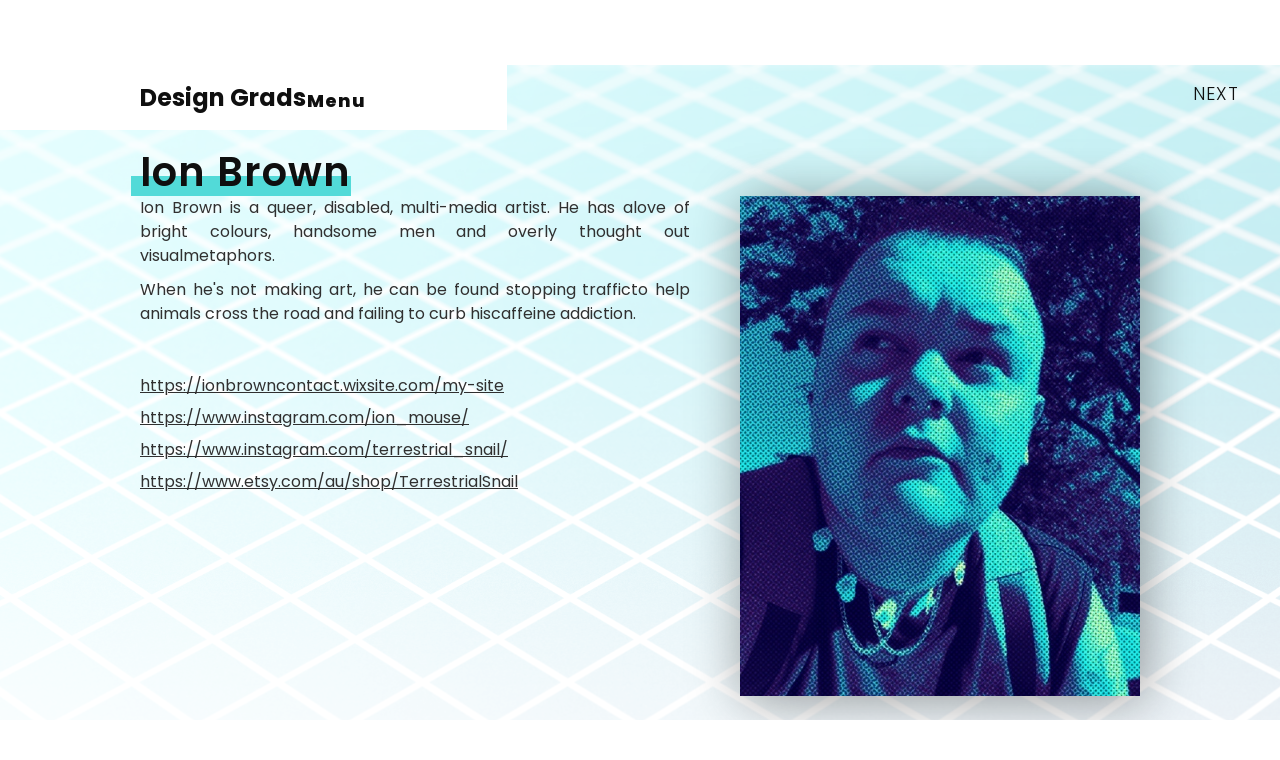

--- FILE ---
content_type: text/html; charset=utf-8
request_url: https://www.designgrads.com.au/va-2021/ion-brown
body_size: 7783
content:
<!DOCTYPE html><!-- This site was created in Webflow. https://webflow.com --><!-- Last Published: Wed Nov 26 2025 04:31:34 GMT+0000 (Coordinated Universal Time) --><html data-wf-domain="www.designgrads.com.au" data-wf-page="6540612e96b738b8be1e6d95" data-wf-site="5f65462da1a3326712f3623e" data-wf-collection="6540612e96b738b8be1e6e30" data-wf-item-slug="ion-brown"><head><meta charset="utf-8"/><title>designgrads</title><meta content="width=device-width, initial-scale=1" name="viewport"/><meta content="Webflow" name="generator"/><link href="https://cdn.prod.website-files.com/5f65462da1a3326712f3623e/css/designgrads.webflow.shared.2047ea36c.css" rel="stylesheet" type="text/css"/><link href="https://fonts.googleapis.com" rel="preconnect"/><link href="https://fonts.gstatic.com" rel="preconnect" crossorigin="anonymous"/><script src="https://ajax.googleapis.com/ajax/libs/webfont/1.6.26/webfont.js" type="text/javascript"></script><script type="text/javascript">WebFont.load({  google: {    families: ["Mulish:200,300,regular,700,800,200italic,300italic,italic,700italic,800italic","Kumbh Sans:300,regular,700","Poppins:300,300italic,regular,italic,500,500italic,600,600italic,700,700italic,800,800italic"]  }});</script><script type="text/javascript">!function(o,c){var n=c.documentElement,t=" w-mod-";n.className+=t+"js",("ontouchstart"in o||o.DocumentTouch&&c instanceof DocumentTouch)&&(n.className+=t+"touch")}(window,document);</script><link href="https://cdn.prod.website-files.com/5f65462da1a3326712f3623e/5fab5f74d2965e47ea37ac28_favicon.png" rel="shortcut icon" type="image/x-icon"/><link href="https://cdn.prod.website-files.com/img/webclip.png" rel="apple-touch-icon"/><script async="" src="https://www.googletagmanager.com/gtag/js?id=G-FWV58NB412"></script><script type="text/javascript">window.dataLayer = window.dataLayer || [];function gtag(){dataLayer.push(arguments);}gtag('js', new Date());gtag('config', 'G-FWV58NB412', {'anonymize_ip': false});</script><style>
    html {
    height: 100%;
}
    body {
    background-repeat: no-repeat;
    background-attachment: fixed;
}
</style>
<!-- Global site tag (gtag.js) - Google Analytics -->
<script async src="https://www.googletagmanager.com/gtag/js?id=G-1442HHHFM2"></script>
<script>
  window.dataLayer = window.dataLayer || [];
  function gtag(){dataLayer.push(arguments);}
  gtag('js', new Date());

  gtag('config', 'G-1442HHHFM2');
</script></head><body><div><div data-collapse="medium" data-animation="over-right" data-duration="400" data-easing="ease" data-easing2="ease" role="banner" class="navbar w-nav"><div class="div_nav_main"><a href="/" class="brand w-nav-brand"><h1 class="heading-home">Design Grads</h1></a><a data-w-id="f0cfaf78-649f-d3bf-c321-f7c2735d9363" href="#" class="button menu w-inline-block"><div class="text-block-2">Menu</div><div class="button-underline"></div></a></div><div class="dropdown-content"><div class="div-block-26"><div class="dropdown-column"><h3 class="h3-menu dropsub">Interior Design</h3><a href="/interior-2025" class="menu-link w-inline-block"><h3 class="h3-menu">2025</h3><div class="dropdown-underline"></div></a><a href="/interior-2024" class="menu-link w-inline-block"><h3 class="h3-menu">2024</h3><div class="dropdown-underline"></div></a><a href="/interior-2023" class="menu-link w-inline-block"><h3 class="h3-menu">2023</h3><div class="dropdown-underline"></div></a><a href="/interior-2022" class="menu-link w-inline-block"><h3 class="h3-menu">2022</h3><div class="dropdown-underline"></div></a><a href="/interior-2021" class="menu-link w-inline-block"><h3 class="h3-menu">2021</h3><div class="dropdown-underline"></div></a><a href="/interior-2020" class="menu-link w-inline-block"><h3 class="h3-menu">2020</h3><div class="dropdown-underline"></div></a><a href="/interior-2019" class="menu-link w-inline-block"><h3 class="h3-menu">2019</h3><div class="dropdown-underline"></div></a><a href="/interior-2018" class="menu-link w-inline-block"><h3 class="h3-menu">2018</h3><div class="dropdown-underline"></div></a><a href="/fashion-2024" class="menu-link w-inline-block"><div class="dropdown-underline"></div></a><a href="/visualarts-2024" class="menu-link w-inline-block"><div class="dropdown-underline"></div></a></div><div class="dropdown-column"><h3 class="h3-menu dropsub">Fashion Design</h3><a href="/fashion-2021" class="menu-link w-inline-block"></a><a href="/fashion-2024" class="menu-link w-inline-block"><h3 class="h3-menu">2024</h3></a><a href="/fashion-2020" class="menu-link w-inline-block"><h3 class="h3-menu">2020</h3></a><a href="/fashion-2018" class="menu-link w-inline-block"><h3 class="h3-menu">2018</h3></a></div><div class="dropdown-column"><h3 class="h3-menu dropsub">Photography</h3><a href="/photography-2021" class="menu-link w-inline-block"></a><a href="/photo-2020" class="menu-link w-inline-block"><h3 class="h3-menu">2020</h3></a></div><div class="dropdown-column"><h3 class="h3-menu dropsub">Visual Arts</h3><a href="/visualarts-2024" class="menu-link w-inline-block"><h3 class="h3-menu">2024</h3></a><a href="/visualarts-2021" class="menu-link w-inline-block"><h3 class="h3-menu">2021</h3></a></div></div></div><div class="dropdown-bg"></div></div><div class="gradientbg"></div><div class="con-portfolio w-container"><div class="div-profile-nav"><a href="/va-2021/erin-dodd" class="button w-inline-block"><div class="btn-text-prev">Previous</div><div class="button-underline next"></div></a><a href="/va-2021/keith-jakimoff" class="button w-inline-block"><div class="btn-text-prev">next</div><div class="button-underline next"></div></a></div><div class="sec-profile"><div class="portfolio-wrapper id2020"><div id="w-node-c90cdef1-43a1-f7ec-fc85-9cbcdc537e4e-be1e6d95" class="div_boldunderline"><h1 class="big-heading name">Ion Brown</h1><div class="underline_profile name"></div></div><div class="portfolio-content"><img loading="eager" width="226" alt="" src="https://cdn.prod.website-files.com/5f655293f881f3ac18b58094/619d91c473f9cd27f1b5f0b5_IMG_1748.jpg" sizes="(max-width: 479px) 92vw, (max-width: 767px) 95vw, (max-width: 991px) 280px, 400px" srcset="https://cdn.prod.website-files.com/5f655293f881f3ac18b58094/619d91c473f9cd27f1b5f0b5_IMG_1748-p-500.jpeg 500w, https://cdn.prod.website-files.com/5f655293f881f3ac18b58094/619d91c473f9cd27f1b5f0b5_IMG_1748-p-800.jpeg 800w, https://cdn.prod.website-files.com/5f655293f881f3ac18b58094/619d91c473f9cd27f1b5f0b5_IMG_1748-p-1080.jpeg 1080w, https://cdn.prod.website-files.com/5f655293f881f3ac18b58094/619d91c473f9cd27f1b5f0b5_IMG_1748-p-1600.jpeg 1600w, https://cdn.prod.website-files.com/5f655293f881f3ac18b58094/619d91c473f9cd27f1b5f0b5_IMG_1748-p-2000.jpeg 2000w, https://cdn.prod.website-files.com/5f655293f881f3ac18b58094/619d91c473f9cd27f1b5f0b5_IMG_1748.jpg 2480w" class="cms-profilepic"/><div class="bio-wrapper"><div class="paragraph bio w-richtext"><p>Ion Brown is a queer, disabled, multi-media artist. He has alove of bright colours, handsome men and overly thought out visualmetaphors. </p><p>When he&#x27;s not making art, he can be found stopping trafficto help animals cross the road and failing to curb hiscaffeine addiction. </p><p>‍</p></div><a href="#" class="prof-email w-condition-invisible w-dyn-bind-empty"></a><a href="https://ionbrowncontact.wixsite.com/my-site" class="prof-email">https://ionbrowncontact.wixsite.com/my-site</a><a href="https://www.instagram.com/ion_mouse/" class="prof-email">https://www.instagram.com/ion_mouse/</a><a href="https://www.instagram.com/terrestrial_snail/" class="prof-email">https://www.instagram.com/terrestrial_snail/</a><a href="https://www.etsy.com/au/shop/TerrestrialSnail" class="prof-email">https://www.etsy.com/au/shop/TerrestrialSnail</a></div></div></div></div><div class="sec-portfolio"><div class="div_bg_columns"><div class="div_bg_column col_a"></div><div class="div_bg_column"></div><div class="div_bg_column col_b"></div><div class="div_bg_column"></div><div class="div_bg_column col_a"></div></div><div class="cms-01-collection w-dyn-list"><script type="text/x-wf-template" id="wf-template-f7f4e2d7-21df-f3be-643e-586e26cbcd19">%3Cdiv%20role%3D%22listitem%22%20class%3D%22cms-03-item%20w-dyn-item%20w-dyn-repeater-item%22%3E%3Ca%20href%3D%22%23%22%20class%3D%22cms-04-lightbox%20w-inline-block%20w-lightbox%22%3E%3Cimg%20src%3D%22https%3A%2F%2Fcdn.prod.website-files.com%2F5f655293f881f3ac18b58094%2F619d91e368f5d6028c981d8d_IMG_1473.jpeg%22%20loading%3D%22eager%22%20alt%3D%22%22%20sizes%3D%22(max-width%3A%20479px)%2092vw%2C%20(max-width%3A%20767px)%2095vw%2C%20(max-width%3A%20991px)%2046vw%2C%2021vw%22%20srcset%3D%22https%3A%2F%2Fcdn.prod.website-files.com%2F5f655293f881f3ac18b58094%2F619d91e368f5d6028c981d8d_IMG_1473-p-500.jpeg%20500w%2C%20https%3A%2F%2Fcdn.prod.website-files.com%2F5f655293f881f3ac18b58094%2F619d91e368f5d6028c981d8d_IMG_1473-p-800.jpeg%20800w%2C%20https%3A%2F%2Fcdn.prod.website-files.com%2F5f655293f881f3ac18b58094%2F619d91e368f5d6028c981d8d_IMG_1473-p-1080.jpeg%201080w%2C%20https%3A%2F%2Fcdn.prod.website-files.com%2F5f655293f881f3ac18b58094%2F619d91e368f5d6028c981d8d_IMG_1473-p-1600.jpeg%201600w%2C%20https%3A%2F%2Fcdn.prod.website-files.com%2F5f655293f881f3ac18b58094%2F619d91e368f5d6028c981d8d_IMG_1473.jpeg%203024w%22%20class%3D%22cms-05-pic%22%2F%3E%3Cscript%20type%3D%22application%2Fjson%22%20class%3D%22w-json%22%3E%7B%0A%20%20%22items%22%3A%20%5B%0A%20%20%20%20%7B%0A%20%20%20%20%20%20%22url%22%3A%20%22https%3A%2F%2Fcdn.prod.website-files.com%2F5f655293f881f3ac18b58094%2F619d91e368f5d6028c981d8d_IMG_1473.jpeg%22%2C%0A%20%20%20%20%20%20%22type%22%3A%20%22image%22%0A%20%20%20%20%7D%0A%20%20%5D%2C%0A%20%20%22group%22%3A%20%22portfolio%22%0A%7D%3C%2Fscript%3E%3C%2Fa%3E%3C%2Fdiv%3E</script><div role="list" class="cms-02-grid w-dyn-items"><div role="listitem" class="cms-03-item w-dyn-item w-dyn-repeater-item"><a href="#" class="cms-04-lightbox w-inline-block w-lightbox"><img src="https://cdn.prod.website-files.com/5f655293f881f3ac18b58094/619d91e368f5d6028c981d8d_IMG_1473.jpeg" loading="eager" alt="" sizes="(max-width: 479px) 92vw, (max-width: 767px) 95vw, (max-width: 991px) 46vw, 21vw" srcset="https://cdn.prod.website-files.com/5f655293f881f3ac18b58094/619d91e368f5d6028c981d8d_IMG_1473-p-500.jpeg 500w, https://cdn.prod.website-files.com/5f655293f881f3ac18b58094/619d91e368f5d6028c981d8d_IMG_1473-p-800.jpeg 800w, https://cdn.prod.website-files.com/5f655293f881f3ac18b58094/619d91e368f5d6028c981d8d_IMG_1473-p-1080.jpeg 1080w, https://cdn.prod.website-files.com/5f655293f881f3ac18b58094/619d91e368f5d6028c981d8d_IMG_1473-p-1600.jpeg 1600w, https://cdn.prod.website-files.com/5f655293f881f3ac18b58094/619d91e368f5d6028c981d8d_IMG_1473.jpeg 3024w" class="cms-05-pic"/><script type="application/json" class="w-json">{
  "items": [
    {
      "url": "https://cdn.prod.website-files.com/5f655293f881f3ac18b58094/619d91e368f5d6028c981d8d_IMG_1473.jpeg",
      "type": "image"
    }
  ],
  "group": "portfolio"
}</script></a></div><div role="listitem" class="cms-03-item w-dyn-item w-dyn-repeater-item"><a href="#" class="cms-04-lightbox w-inline-block w-lightbox"><img src="https://cdn.prod.website-files.com/5f655293f881f3ac18b58094/619d91e2a8e72ab46f5d8ffc_IMG_1617.jpeg" loading="eager" alt="" sizes="(max-width: 479px) 92vw, (max-width: 767px) 95vw, (max-width: 991px) 46vw, 21vw" srcset="https://cdn.prod.website-files.com/5f655293f881f3ac18b58094/619d91e2a8e72ab46f5d8ffc_IMG_1617-p-500.jpeg 500w, https://cdn.prod.website-files.com/5f655293f881f3ac18b58094/619d91e2a8e72ab46f5d8ffc_IMG_1617-p-800.jpeg 800w, https://cdn.prod.website-files.com/5f655293f881f3ac18b58094/619d91e2a8e72ab46f5d8ffc_IMG_1617-p-1080.jpeg 1080w, https://cdn.prod.website-files.com/5f655293f881f3ac18b58094/619d91e2a8e72ab46f5d8ffc_IMG_1617-p-1600.jpeg 1600w, https://cdn.prod.website-files.com/5f655293f881f3ac18b58094/619d91e2a8e72ab46f5d8ffc_IMG_1617-p-2000.jpeg 2000w, https://cdn.prod.website-files.com/5f655293f881f3ac18b58094/619d91e2a8e72ab46f5d8ffc_IMG_1617.jpeg 2048w" class="cms-05-pic"/><script type="application/json" class="w-json">{
  "items": [
    {
      "url": "https://cdn.prod.website-files.com/5f655293f881f3ac18b58094/619d91e2a8e72ab46f5d8ffc_IMG_1617.jpeg",
      "type": "image"
    }
  ],
  "group": "portfolio"
}</script></a></div><div role="listitem" class="cms-03-item w-dyn-item w-dyn-repeater-item"><a href="#" class="cms-04-lightbox w-inline-block w-lightbox"><img src="https://cdn.prod.website-files.com/5f655293f881f3ac18b58094/619d91e3e53699dac72c369f_IMG_1754.png" loading="eager" alt="" sizes="(max-width: 479px) 92vw, (max-width: 767px) 95vw, (max-width: 991px) 46vw, 21vw" srcset="https://cdn.prod.website-files.com/5f655293f881f3ac18b58094/619d91e3e53699dac72c369f_IMG_1754-p-500.png 500w, https://cdn.prod.website-files.com/5f655293f881f3ac18b58094/619d91e3e53699dac72c369f_IMG_1754-p-800.png 800w, https://cdn.prod.website-files.com/5f655293f881f3ac18b58094/619d91e3e53699dac72c369f_IMG_1754-p-1080.png 1080w, https://cdn.prod.website-files.com/5f655293f881f3ac18b58094/619d91e3e53699dac72c369f_IMG_1754-p-1600.png 1600w, https://cdn.prod.website-files.com/5f655293f881f3ac18b58094/619d91e3e53699dac72c369f_IMG_1754.png 1661w" class="cms-05-pic"/><script type="application/json" class="w-json">{
  "items": [
    {
      "url": "https://cdn.prod.website-files.com/5f655293f881f3ac18b58094/619d91e3e53699dac72c369f_IMG_1754.png",
      "type": "image"
    }
  ],
  "group": "portfolio"
}</script></a></div><div role="listitem" class="cms-03-item w-dyn-item w-dyn-repeater-item"><a href="#" class="cms-04-lightbox w-inline-block w-lightbox"><img src="https://cdn.prod.website-files.com/5f655293f881f3ac18b58094/619d91e2ed135efef078c242_7EE752A4-120C-449F-9344-CED625F8C9E3.jpeg" loading="eager" alt="" sizes="(max-width: 479px) 92vw, (max-width: 767px) 95vw, (max-width: 991px) 46vw, 21vw" srcset="https://cdn.prod.website-files.com/5f655293f881f3ac18b58094/619d91e2ed135efef078c242_7EE752A4-120C-449F-9344-CED625F8C9E3-p-500.jpeg 500w, https://cdn.prod.website-files.com/5f655293f881f3ac18b58094/619d91e2ed135efef078c242_7EE752A4-120C-449F-9344-CED625F8C9E3-p-800.jpeg 800w, https://cdn.prod.website-files.com/5f655293f881f3ac18b58094/619d91e2ed135efef078c242_7EE752A4-120C-449F-9344-CED625F8C9E3.jpeg 1080w" class="cms-05-pic"/><script type="application/json" class="w-json">{
  "items": [
    {
      "url": "https://cdn.prod.website-files.com/5f655293f881f3ac18b58094/619d91e2ed135efef078c242_7EE752A4-120C-449F-9344-CED625F8C9E3.jpeg",
      "type": "image"
    }
  ],
  "group": "portfolio"
}</script></a></div><div role="listitem" class="cms-03-item w-dyn-item w-dyn-repeater-item"><a href="#" class="cms-04-lightbox w-inline-block w-lightbox"><img src="https://cdn.prod.website-files.com/5f655293f881f3ac18b58094/619d91e26fce2319d03cac4b_IMG_0652.jpeg" loading="eager" alt="" sizes="(max-width: 479px) 92vw, (max-width: 767px) 95vw, (max-width: 991px) 46vw, 21vw" srcset="https://cdn.prod.website-files.com/5f655293f881f3ac18b58094/619d91e26fce2319d03cac4b_IMG_0652-p-800.jpeg 800w, https://cdn.prod.website-files.com/5f655293f881f3ac18b58094/619d91e26fce2319d03cac4b_IMG_0652.jpeg 1049w" class="cms-05-pic"/><script type="application/json" class="w-json">{
  "items": [
    {
      "url": "https://cdn.prod.website-files.com/5f655293f881f3ac18b58094/619d91e26fce2319d03cac4b_IMG_0652.jpeg",
      "type": "image"
    }
  ],
  "group": "portfolio"
}</script></a></div><div role="listitem" class="cms-03-item w-dyn-item w-dyn-repeater-item"><a href="#" class="cms-04-lightbox w-inline-block w-lightbox"><img src="https://cdn.prod.website-files.com/5f655293f881f3ac18b58094/619d91e1f6d9f5a808c0f940_IMG_1100.jpeg" loading="eager" alt="" sizes="(max-width: 479px) 92vw, (max-width: 767px) 95vw, (max-width: 991px) 46vw, 21vw" srcset="https://cdn.prod.website-files.com/5f655293f881f3ac18b58094/619d91e1f6d9f5a808c0f940_IMG_1100-p-500.jpeg 500w, https://cdn.prod.website-files.com/5f655293f881f3ac18b58094/619d91e1f6d9f5a808c0f940_IMG_1100-p-800.jpeg 800w, https://cdn.prod.website-files.com/5f655293f881f3ac18b58094/619d91e1f6d9f5a808c0f940_IMG_1100.jpeg 1080w" class="cms-05-pic"/><script type="application/json" class="w-json">{
  "items": [
    {
      "url": "https://cdn.prod.website-files.com/5f655293f881f3ac18b58094/619d91e1f6d9f5a808c0f940_IMG_1100.jpeg",
      "type": "image"
    }
  ],
  "group": "portfolio"
}</script></a></div><div role="listitem" class="cms-03-item w-dyn-item w-dyn-repeater-item"><a href="#" class="cms-04-lightbox w-inline-block w-lightbox"><img src="https://cdn.prod.website-files.com/5f655293f881f3ac18b58094/619d91e295a3f1036e44d7c3_IMG_1200.jpeg" loading="eager" alt="" sizes="(max-width: 479px) 92vw, (max-width: 767px) 95vw, (max-width: 991px) 46vw, 21vw" srcset="https://cdn.prod.website-files.com/5f655293f881f3ac18b58094/619d91e295a3f1036e44d7c3_IMG_1200-p-800.jpeg 800w, https://cdn.prod.website-files.com/5f655293f881f3ac18b58094/619d91e295a3f1036e44d7c3_IMG_1200-p-1080.jpeg 1080w, https://cdn.prod.website-files.com/5f655293f881f3ac18b58094/619d91e295a3f1036e44d7c3_IMG_1200-p-1600.jpeg 1600w, https://cdn.prod.website-files.com/5f655293f881f3ac18b58094/619d91e295a3f1036e44d7c3_IMG_1200-p-2000.jpeg 2000w, https://cdn.prod.website-files.com/5f655293f881f3ac18b58094/619d91e295a3f1036e44d7c3_IMG_1200.jpeg 2480w" class="cms-05-pic"/><script type="application/json" class="w-json">{
  "items": [
    {
      "url": "https://cdn.prod.website-files.com/5f655293f881f3ac18b58094/619d91e295a3f1036e44d7c3_IMG_1200.jpeg",
      "type": "image"
    }
  ],
  "group": "portfolio"
}</script></a></div><div role="listitem" class="cms-03-item w-dyn-item w-dyn-repeater-item"><a href="#" class="cms-04-lightbox w-inline-block w-lightbox"><img src="https://cdn.prod.website-files.com/5f655293f881f3ac18b58094/619d91e25adbfdb3e68337ab_IMG_1221.jpeg" loading="eager" alt="" sizes="(max-width: 479px) 92vw, (max-width: 767px) 95vw, (max-width: 991px) 46vw, 21vw" srcset="https://cdn.prod.website-files.com/5f655293f881f3ac18b58094/619d91e25adbfdb3e68337ab_IMG_1221-p-500.jpeg 500w, https://cdn.prod.website-files.com/5f655293f881f3ac18b58094/619d91e25adbfdb3e68337ab_IMG_1221-p-800.jpeg 800w, https://cdn.prod.website-files.com/5f655293f881f3ac18b58094/619d91e25adbfdb3e68337ab_IMG_1221-p-1080.jpeg 1080w, https://cdn.prod.website-files.com/5f655293f881f3ac18b58094/619d91e25adbfdb3e68337ab_IMG_1221-p-1600.jpeg 1600w, https://cdn.prod.website-files.com/5f655293f881f3ac18b58094/619d91e25adbfdb3e68337ab_IMG_1221.jpeg 3024w" class="cms-05-pic"/><script type="application/json" class="w-json">{
  "items": [
    {
      "url": "https://cdn.prod.website-files.com/5f655293f881f3ac18b58094/619d91e25adbfdb3e68337ab_IMG_1221.jpeg",
      "type": "image"
    }
  ],
  "group": "portfolio"
}</script></a></div><div role="listitem" class="cms-03-item w-dyn-item w-dyn-repeater-item"><a href="#" class="cms-04-lightbox w-inline-block w-lightbox"><img src="https://cdn.prod.website-files.com/5f655293f881f3ac18b58094/619d91e173f9cdc8cab5fff2_IMG_1405.jpeg" loading="eager" alt="" sizes="(max-width: 479px) 92vw, (max-width: 767px) 95vw, (max-width: 991px) 46vw, 21vw" srcset="https://cdn.prod.website-files.com/5f655293f881f3ac18b58094/619d91e173f9cdc8cab5fff2_IMG_1405-p-500.jpeg 500w, https://cdn.prod.website-files.com/5f655293f881f3ac18b58094/619d91e173f9cdc8cab5fff2_IMG_1405-p-800.jpeg 800w, https://cdn.prod.website-files.com/5f655293f881f3ac18b58094/619d91e173f9cdc8cab5fff2_IMG_1405-p-1080.jpeg 1080w, https://cdn.prod.website-files.com/5f655293f881f3ac18b58094/619d91e173f9cdc8cab5fff2_IMG_1405-p-1600.jpeg 1600w, https://cdn.prod.website-files.com/5f655293f881f3ac18b58094/619d91e173f9cdc8cab5fff2_IMG_1405.jpeg 1748w" class="cms-05-pic"/><script type="application/json" class="w-json">{
  "items": [
    {
      "url": "https://cdn.prod.website-files.com/5f655293f881f3ac18b58094/619d91e173f9cdc8cab5fff2_IMG_1405.jpeg",
      "type": "image"
    }
  ],
  "group": "portfolio"
}</script></a></div><div role="listitem" class="cms-03-item w-dyn-item w-dyn-repeater-item"><a href="#" class="cms-04-lightbox w-inline-block w-lightbox"><img src="https://cdn.prod.website-files.com/5f655293f881f3ac18b58094/619efb4b737ae8c604512a97_final3.jpg" loading="eager" alt="" sizes="(max-width: 479px) 92vw, (max-width: 767px) 95vw, (max-width: 991px) 46vw, 21vw" srcset="https://cdn.prod.website-files.com/5f655293f881f3ac18b58094/619efb4b737ae8c604512a97_final3-p-500.jpeg 500w, https://cdn.prod.website-files.com/5f655293f881f3ac18b58094/619efb4b737ae8c604512a97_final3-p-800.jpeg 800w, https://cdn.prod.website-files.com/5f655293f881f3ac18b58094/619efb4b737ae8c604512a97_final3-p-1080.jpeg 1080w, https://cdn.prod.website-files.com/5f655293f881f3ac18b58094/619efb4b737ae8c604512a97_final3-p-1600.jpeg 1600w, https://cdn.prod.website-files.com/5f655293f881f3ac18b58094/619efb4b737ae8c604512a97_final3-p-2000.jpeg 2000w, https://cdn.prod.website-files.com/5f655293f881f3ac18b58094/619efb4b737ae8c604512a97_final3-p-2600.jpeg 2600w, https://cdn.prod.website-files.com/5f655293f881f3ac18b58094/619efb4b737ae8c604512a97_final3.jpg 2972w" class="cms-05-pic"/><script type="application/json" class="w-json">{
  "items": [
    {
      "url": "https://cdn.prod.website-files.com/5f655293f881f3ac18b58094/619efb4b737ae8c604512a97_final3.jpg",
      "type": "image"
    }
  ],
  "group": "portfolio"
}</script></a></div><div role="listitem" class="cms-03-item w-dyn-item w-dyn-repeater-item"><a href="#" class="cms-04-lightbox w-inline-block w-lightbox"><img src="https://cdn.prod.website-files.com/5f655293f881f3ac18b58094/619efb4c041f544282825e67_final4.jpg" loading="eager" alt="" sizes="(max-width: 479px) 92vw, (max-width: 767px) 95vw, (max-width: 991px) 46vw, 21vw" srcset="https://cdn.prod.website-files.com/5f655293f881f3ac18b58094/619efb4c041f544282825e67_final4-p-500.jpeg 500w, https://cdn.prod.website-files.com/5f655293f881f3ac18b58094/619efb4c041f544282825e67_final4-p-800.jpeg 800w, https://cdn.prod.website-files.com/5f655293f881f3ac18b58094/619efb4c041f544282825e67_final4-p-1080.jpeg 1080w, https://cdn.prod.website-files.com/5f655293f881f3ac18b58094/619efb4c041f544282825e67_final4.jpg 2936w" class="cms-05-pic"/><script type="application/json" class="w-json">{
  "items": [
    {
      "url": "https://cdn.prod.website-files.com/5f655293f881f3ac18b58094/619efb4c041f544282825e67_final4.jpg",
      "type": "image"
    }
  ],
  "group": "portfolio"
}</script></a></div><div role="listitem" class="cms-03-item w-dyn-item w-dyn-repeater-item"><a href="#" class="cms-04-lightbox w-inline-block w-lightbox"><img src="https://cdn.prod.website-files.com/5f655293f881f3ac18b58094/619efb4b6da0c37cb0c234bd_final%201.jpg" loading="eager" alt="" sizes="(max-width: 479px) 92vw, (max-width: 767px) 95vw, (max-width: 991px) 46vw, 21vw" srcset="https://cdn.prod.website-files.com/5f655293f881f3ac18b58094/619efb4b6da0c37cb0c234bd_final%201-p-500.jpeg 500w, https://cdn.prod.website-files.com/5f655293f881f3ac18b58094/619efb4b6da0c37cb0c234bd_final%201-p-800.jpeg 800w, https://cdn.prod.website-files.com/5f655293f881f3ac18b58094/619efb4b6da0c37cb0c234bd_final%201-p-1080.jpeg 1080w, https://cdn.prod.website-files.com/5f655293f881f3ac18b58094/619efb4b6da0c37cb0c234bd_final%201-p-1600.jpeg 1600w, https://cdn.prod.website-files.com/5f655293f881f3ac18b58094/619efb4b6da0c37cb0c234bd_final%201-p-2000.jpeg 2000w, https://cdn.prod.website-files.com/5f655293f881f3ac18b58094/619efb4b6da0c37cb0c234bd_final%201.jpg 2416w" class="cms-05-pic"/><script type="application/json" class="w-json">{
  "items": [
    {
      "url": "https://cdn.prod.website-files.com/5f655293f881f3ac18b58094/619efb4b6da0c37cb0c234bd_final%201.jpg",
      "type": "image"
    }
  ],
  "group": "portfolio"
}</script></a></div><div role="listitem" class="cms-03-item w-dyn-item w-dyn-repeater-item"><a href="#" class="cms-04-lightbox w-inline-block w-lightbox"><img src="https://cdn.prod.website-files.com/5f655293f881f3ac18b58094/619efb4b9f1aa639cdae8ecb_final%202.jpg" loading="eager" alt="" sizes="(max-width: 479px) 92vw, (max-width: 767px) 95vw, (max-width: 991px) 46vw, 21vw" srcset="https://cdn.prod.website-files.com/5f655293f881f3ac18b58094/619efb4b9f1aa639cdae8ecb_final%202-p-500.jpeg 500w, https://cdn.prod.website-files.com/5f655293f881f3ac18b58094/619efb4b9f1aa639cdae8ecb_final%202-p-800.jpeg 800w, https://cdn.prod.website-files.com/5f655293f881f3ac18b58094/619efb4b9f1aa639cdae8ecb_final%202-p-1080.jpeg 1080w, https://cdn.prod.website-files.com/5f655293f881f3ac18b58094/619efb4b9f1aa639cdae8ecb_final%202-p-1600.jpeg 1600w, https://cdn.prod.website-files.com/5f655293f881f3ac18b58094/619efb4b9f1aa639cdae8ecb_final%202-p-2000.jpeg 2000w, https://cdn.prod.website-files.com/5f655293f881f3ac18b58094/619efb4b9f1aa639cdae8ecb_final%202-p-2600.jpeg 2600w, https://cdn.prod.website-files.com/5f655293f881f3ac18b58094/619efb4b9f1aa639cdae8ecb_final%202.jpg 3024w" class="cms-05-pic"/><script type="application/json" class="w-json">{
  "items": [
    {
      "url": "https://cdn.prod.website-files.com/5f655293f881f3ac18b58094/619efb4b9f1aa639cdae8ecb_final%202.jpg",
      "type": "image"
    }
  ],
  "group": "portfolio"
}</script></a></div><div role="listitem" class="cms-03-item w-dyn-item w-dyn-repeater-item"><a href="#" class="cms-04-lightbox w-inline-block w-lightbox"><img src="https://cdn.prod.website-files.com/5f655293f881f3ac18b58094/619efb4b431ae289dbae1198_final%205.jpg" loading="eager" alt="" sizes="(max-width: 479px) 92vw, (max-width: 767px) 95vw, (max-width: 991px) 46vw, 21vw" srcset="https://cdn.prod.website-files.com/5f655293f881f3ac18b58094/619efb4b431ae289dbae1198_final%205-p-500.jpeg 500w, https://cdn.prod.website-files.com/5f655293f881f3ac18b58094/619efb4b431ae289dbae1198_final%205-p-800.jpeg 800w, https://cdn.prod.website-files.com/5f655293f881f3ac18b58094/619efb4b431ae289dbae1198_final%205-p-1080.jpeg 1080w, https://cdn.prod.website-files.com/5f655293f881f3ac18b58094/619efb4b431ae289dbae1198_final%205-p-1600.jpeg 1600w, https://cdn.prod.website-files.com/5f655293f881f3ac18b58094/619efb4b431ae289dbae1198_final%205-p-2000.jpeg 2000w, https://cdn.prod.website-files.com/5f655293f881f3ac18b58094/619efb4b431ae289dbae1198_final%205-p-2600.jpeg 2600w, https://cdn.prod.website-files.com/5f655293f881f3ac18b58094/619efb4b431ae289dbae1198_final%205.jpg 2712w" class="cms-05-pic"/><script type="application/json" class="w-json">{
  "items": [
    {
      "url": "https://cdn.prod.website-files.com/5f655293f881f3ac18b58094/619efb4b431ae289dbae1198_final%205.jpg",
      "type": "image"
    }
  ],
  "group": "portfolio"
}</script></a></div></div><div class="w-dyn-hide w-dyn-empty"><div>No items found.</div></div></div></div></div><div class="footer-main"><div class="footer-bg"><div class="div-citlogo"><a href="https://cit.edu.au/" target="_blank" class="w-inline-block"><div class="svgcit w-embed"><svg id="Layer_1" data-name="Layer 1" xmlns="http://www.w3.org/2000/svg" xmlns:xlink="http://www.w3.org/1999/xlink" viewBox="0 0 477.64 104.36"><defs><style>.cls-1{fill:none;}.cls-2,.cls-4{fill:currentColor;}.cls-3{clip-path:url(#clip-path);}.cls-4{font-size:14.75px;font-family:MyriadPro-Regular, Myriad Pro;}.cls-5{letter-spacing:0.01em;}</style><clipPath id="clip-path" transform="translate(-3.23 -3.32)"><rect class="cls-1" x="3.23" y="-1.36" width="477.64" height="113.72"/></clipPath></defs><polygon class="cls-2" points="89.15 101.13 114.7 101.13 114.7 48.52 89.15 24.07 89.15 101.13"/><g class="cls-3"><path class="cls-2" d="M3.23,74.91v29.54H33.32A39.67,39.67,0,0,1,3.23,74.91" transform="translate(-3.23 -3.32)"/><polygon class="cls-2" points="41.21 101.13 64.99 101.13 64.99 76.29 41.21 101.13"/><path class="cls-2" d="M28.47,65.68a14.06,14.06,0,0,0,14.2,13.93H68.22V51.7H42.67a14.11,14.11,0,0,0-14.2,14" transform="translate(-3.23 -3.32)"/><path class="cls-2" d="M68.22,3.36h-65V57.63C7.16,40.53,22.38,27.4,40.64,27.4h3L68.22,51.7,92.38,27.4H68.22Z" transform="translate(-3.23 -3.32)"/><polygon class="cls-2" points="89.15 0.04 89.15 24.07 164.13 24.07 164.13 24.16 164.14 24.16 164.14 0.04 89.15 0.04"/><polygon class="cls-2" points="164.13 48.26 164.13 48.31 138.87 48.31 138.87 101.13 164.15 101.13 164.15 48.26 164.13 48.26"/><path class="cls-2" d="M395.94,51.72l6.29,15.71a1.83,1.83,0,0,1,.25.87,1.46,1.46,0,0,1-.28.78A6.12,6.12,0,0,1,400,71.22a6.62,6.62,0,0,1-2.32.92l1.13,4.53A9.8,9.8,0,0,0,404,74.32c1.94-1.73,3.59-4.47,6.05-11.29l4-11.31h-5.72l-2.11,8.43c-.25,1-.53,2.29-.77,3.2h-.11c-.21-.91-.56-2.18-.84-3.2l-2.57-8.43Zm-8.67,9.52a4.58,4.58,0,0,1-.18,1.41,2.9,2.9,0,0,1-2.81,2.17c-2.25,0-3.52-2-3.52-4.56,0-3.13,1.58-4.9,3.52-4.9a2.94,2.94,0,0,1,2.88,2.36,4.28,4.28,0,0,1,.11,1Zm.84-9.52-.18,2h-.07a5.17,5.17,0,0,0-4.71-2.42c-4.22,0-7.8,3.51-7.8,9,0,5,3,8.4,7.27,8.4a5.52,5.52,0,0,0,4.65-2.25h.06v1.13c0,3.16-1.93,4.53-4.46,4.53a10.57,10.57,0,0,1-5-1.3l-1.05,4A13.34,13.34,0,0,0,383,76.24a10.61,10.61,0,0,0,7-2.1c1.93-1.72,2.6-4.43,2.6-7.73v-9.6c0-2.56.07-4,.15-5.09Zm-25,3.4c2.42,0,3.41,2.6,3.41,5.17,0,3.09-1.33,5.17-3.41,5.17-2.29,0-3.52-2.22-3.52-5.17,0-2.53.95-5.17,3.52-5.17m.14-3.79c-5.52,0-9.17,3.54-9.17,9.1s3.86,8.86,8.89,8.86c4.6,0,9.06-2.88,9.06-9.18a8.35,8.35,0,0,0-8.78-8.78M344.48,68.9h5.33v-25h-5.33ZM331.29,55.12c2.42,0,3.41,2.6,3.41,5.17,0,3.09-1.34,5.17-3.41,5.17-2.29,0-3.52-2.22-3.52-5.17,0-2.53,1-5.17,3.52-5.17m.14-3.79c-5.52,0-9.17,3.54-9.17,9.1s3.86,8.86,8.89,8.86c4.6,0,9.06-2.88,9.06-9.18a8.35,8.35,0,0,0-8.78-8.78M301.77,68.9h5.34V59a3.48,3.48,0,0,1,.22-1.34,2.84,2.84,0,0,1,2.71-2c1.93,0,2.7,1.51,2.7,3.72V68.9h5.34V58.71c0-5.06-2.63-7.38-6.15-7.38a6.3,6.3,0,0,0-5.31,2.74h-.1l-.25-2.35h-4.64c.08,1.51.14,3.34.14,5.48Zm-21.41,0h5.34V58.71a3.21,3.21,0,0,1,.18-1.2,2.83,2.83,0,0,1,2.67-1.86c2,0,2.77,1.54,2.77,3.79V68.9h5.34V58.85c0-5.17-2.6-7.52-6-7.52a6,6,0,0,0-2.78.67,6.21,6.21,0,0,0-2.11,1.75h-.07V44h-5.34Zm-4.58-4.36a8.12,8.12,0,0,1-3.06.53A4.47,4.47,0,0,1,268,60.26a4.45,4.45,0,0,1,4.61-4.82,7.34,7.34,0,0,1,3,.52l.84-4a12.45,12.45,0,0,0-4.07-.67c-6.4,0-9.85,4.11-9.85,9.13,0,5.42,3.55,8.79,9.11,8.79a13.16,13.16,0,0,0,4.78-.77ZM248,58.36c.14-1.44,1.06-3.49,3.31-3.49,2.46,0,3,2.19,3,3.49ZM259.09,62a12.86,12.86,0,0,0,.17-2.11c0-4.25-2.1-8.57-7.65-8.57-6,0-8.68,4.81-8.68,9.17,0,5.38,3.33,8.75,9.17,8.75a17,17,0,0,0,6.22-1l-.7-3.62a15.06,15.06,0,0,1-4.75.71c-2.49,0-4.67-1.06-4.85-3.28ZM230.72,68.9h5.38V49.71h6.46v-4.5h-18.2v4.5h6.36Zm-18.21,0V55.65h3.41V51.72h-3.44v-.88c0-1.69.73-3.07,2.49-3.07a5.7,5.7,0,0,1,1.72.25l.22-4.11a10.42,10.42,0,0,0-2.85-.35,6.91,6.91,0,0,0-4.74,1.72,7.83,7.83,0,0,0-2.18,5.77v.67h-2.25v3.93h2.25V68.9ZM193.39,55.12c2.43,0,3.41,2.6,3.41,5.17,0,3.09-1.34,5.17-3.41,5.17-2.29,0-3.52-2.22-3.52-5.17,0-2.53.95-5.17,3.52-5.17m.14-3.79c-5.52,0-9.18,3.54-9.18,9.1s3.87,8.86,8.9,8.86c4.6,0,9.07-2.88,9.07-9.18a8.35,8.35,0,0,0-8.79-8.78" transform="translate(-3.23 -3.32)"/><path class="cls-2" d="M469.59,17.74c.14-1.45,1.05-3.49,3.3-3.49,2.46,0,3,2.18,3,3.49Zm11.1,3.65a12.71,12.71,0,0,0,.18-2.11c0-4.25-2.11-8.58-7.66-8.58-6,0-8.68,4.82-8.68,9.18,0,5.37,3.33,8.74,9.17,8.74a16.82,16.82,0,0,0,6.22-1.05l-.7-3.61a15.3,15.3,0,0,1-4.74.7c-2.5,0-4.68-1.05-4.86-3.27Zm-28.2-14v3.73h-2.28V15h2.28v7c0,2.42.5,4.07,1.48,5.09a5.53,5.53,0,0,0,4,1.47,10.5,10.5,0,0,0,3.48-.45l0-4a8.75,8.75,0,0,1-1.58.14c-1.62,0-2.11-.95-2.11-3V15h3.83V11.09h-3.83V6.17Zm-6,3.73h-5.38V21.32a3,3,0,0,1-.17,1.16,2.88,2.88,0,0,1-2.67,1.86c-1.87,0-2.68-1.51-2.68-4V11.09h-5.37V21.18c0,5.31,2.56,7.48,6,7.48a6.12,6.12,0,0,0,5.38-2.81h.11l.24,2.43h4.64c-.07-1.45-.14-3.27-.14-5.53ZM417.18,7.36v3.73h-2.29V15h2.29v7c0,2.42.49,4.07,1.47,5.09a5.55,5.55,0,0,0,4,1.47,10.5,10.5,0,0,0,3.48-.45l0-4a8.75,8.75,0,0,1-1.58.14c-1.62,0-2.11-.95-2.11-3V15h3.83V11.09h-3.83V6.17ZM408.62,3.6a2.61,2.61,0,0,0-2.81,2.71A2.6,2.6,0,0,0,408.58,9a2.7,2.7,0,1,0,0-5.38m2.67,7.49H406V28.28h5.34ZM392.71,7.36v3.73h-2.28V15h2.28v7c0,2.42.49,4.07,1.48,5.09a5.53,5.53,0,0,0,4,1.47,10.54,10.54,0,0,0,3.48-.45l0-4a8.66,8.66,0,0,1-1.58.14c-1.62,0-2.11-.95-2.11-3V15h3.83V11.09h-3.83V6.17ZM374.86,27.43a12.22,12.22,0,0,0,5.55,1.19c4.92,0,7.45-2.35,7.45-5.54,0-2.54-1.4-4.18-4.67-5.31-2.11-.74-2.78-1.17-2.78-2s.74-1.41,2-1.41a8.45,8.45,0,0,1,3.73,1l.94-3.69a11.42,11.42,0,0,0-4.84-1c-4.25,0-7,2.43-7,5.62,0,2.05,1.34,4,4.88,5.17,2,.67,2.54,1.1,2.54,2s-.67,1.45-2.29,1.45a10.51,10.51,0,0,1-4.6-1.3Zm-20.42.85h5.34V18.36A3.65,3.65,0,0,1,360,17a2.87,2.87,0,0,1,2.72-2c1.93,0,2.7,1.52,2.7,3.73v9.53h5.34V18.08c0-5.06-2.64-7.38-6.15-7.38a6.33,6.33,0,0,0-5.31,2.74h-.1l-.25-2.35h-4.64c.08,1.51.15,3.34.15,5.48Zm-10.78,0H349V4.59h-5.38Zm-17-6.26a3.93,3.93,0,0,1-.11.92,2.92,2.92,0,0,1-2.78,2,1.92,1.92,0,0,1-2.11-2c0-2.08,2.18-2.75,5-2.72Zm5.44,6.26a26.36,26.36,0,0,1-.24-4.19v-6c0-4-1.83-7.42-7.56-7.42a14.16,14.16,0,0,0-6.68,1.52l1,3.44a9.73,9.73,0,0,1,4.75-1.3c2.64,0,3.13,1.3,3.13,2.22v.24c-6.08,0-10.09,2.11-10.09,6.57a5.26,5.26,0,0,0,5.55,5.27,6.19,6.19,0,0,0,4.93-2.11h.1l.32,1.73Zm-28.59,0h5.34V19.56a6.37,6.37,0,0,1,.11-1.2,3.43,3.43,0,0,1,3.66-2.7,7.78,7.78,0,0,1,1.44.14v-5a4.88,4.88,0,0,0-1.13-.08,5.05,5.05,0,0,0-4.64,3.55h-.14l-.17-3.16h-4.61c.07,1.48.14,3.13.14,5.66Zm-14.11,0h5.34V19.56a6.37,6.37,0,0,1,.11-1.2,3.43,3.43,0,0,1,3.65-2.7,7.69,7.69,0,0,1,1.44.14v-5a4.83,4.83,0,0,0-1.12-.08,5.06,5.06,0,0,0-4.64,3.55H294l-.18-3.16h-4.6c.07,1.48.14,3.13.14,5.66ZM273.84,17.74c.14-1.45,1.06-3.49,3.31-3.49,2.46,0,3,2.18,3,3.49ZM285,21.39a12.71,12.71,0,0,0,.18-2.11c0-4.25-2.11-8.58-7.66-8.58-6,0-8.68,4.82-8.68,9.18,0,5.37,3.33,8.74,9.17,8.74a16.82,16.82,0,0,0,6.22-1.05l-.7-3.61a15.36,15.36,0,0,1-4.75.7c-2.49,0-4.68-1.05-4.85-3.27Zm-31.82-3a4.4,4.4,0,0,1,.1-1,3.31,3.31,0,0,1,3.13-2.63c2.5,0,3.7,2.1,3.7,4.77,0,3.1-1.41,4.86-3.7,4.86a3.25,3.25,0,0,1-3.13-2.53,4,4,0,0,1-.1-1Zm-.95,9.85.21-2.39h.07a5.7,5.7,0,0,0,5.17,2.77c3.94,0,7.87-3.09,7.87-9.28,0-5.27-3-8.68-7.1-8.68a6,6,0,0,0-5.2,2.43h-.07V3.32h-5.34V23.15c0,1.93-.07,4-.14,5.13Zm-25.83,0h5.34V18.36A3.64,3.64,0,0,1,231.9,17a2.85,2.85,0,0,1,2.7-2c1.94,0,2.71,1.52,2.71,3.73v9.53h5.35V18.08c0-5.06-2.64-7.38-6.16-7.38a6.33,6.33,0,0,0-5.31,2.74h-.1l-.25-2.35H226.2c.08,1.51.15,3.34.15,5.48ZM216.06,22a3.93,3.93,0,0,1-.1.92,2.92,2.92,0,0,1-2.78,2,1.92,1.92,0,0,1-2.11-2c0-2.08,2.18-2.75,5-2.72Zm5.45,6.26a27.4,27.4,0,0,1-.25-4.19v-6c0-4-1.83-7.42-7.55-7.42A14.16,14.16,0,0,0,207,12.22l1,3.44a9.73,9.73,0,0,1,4.75-1.3c2.64,0,3.13,1.3,3.13,2.22v.24c-6.08,0-10.09,2.11-10.09,6.57a5.26,5.26,0,0,0,5.55,5.27,6.15,6.15,0,0,0,4.92-2.11h.11l.32,1.73ZM202,23.43a13.42,13.42,0,0,1-4.46.77c-4.79,0-7.6-3-7.6-7.74,0-5.27,3.31-7.84,7.56-7.84a11.49,11.49,0,0,1,4.5.89l1.09-4.26a14,14,0,0,0-5.84-1c-7.16,0-12.93,4.5-12.93,12.58,0,6.76,4.22,11.84,12.41,11.84a15.38,15.38,0,0,0,6.08-1Z" transform="translate(-3.23 -3.32)"/></g><text class="cls-4" transform="translate(179.79 100.67)"><tspan class="cls-5">R</tspan><tspan x="8.07" y="0">T</tspan></text><text class="cls-4" transform="translate(194.79 100.67)">O C</text><text class="cls-4" transform="translate(216.48 100.67)">ode 0101 | CRIC</text><text class="cls-4" transform="translate(311.72 100.67)">OS No</text><text class="cls-4" transform="translate(349.74 100.67)">. 00001K</text></svg></div></a></div><div class="footer-columns"><div class="div-block-13"><h3 class="h3-footer subhead">Interior Design</h3><a href="/interior-2025" class="footer-link w-inline-block"><h3 class="h3-footer">2025</h3></a><a href="/interior-2024" class="footer-link w-inline-block"><h3 class="h3-footer">2024</h3></a><a href="/interior-2023" class="footer-link w-inline-block"><h3 class="h3-footer">2023</h3></a><a href="/interior-2022" class="footer-link w-inline-block"><h3 class="h3-footer">2022</h3></a><a href="/interior-2021" class="footer-link w-inline-block"><h3 class="h3-footer">2021</h3></a><a href="/interior-2020" class="footer-link w-inline-block"><h3 class="h3-footer">2020</h3></a><a href="/interior-2019" class="footer-link w-inline-block"><h3 class="h3-footer">2019</h3></a><a href="/interior-2018" class="footer-link w-inline-block"><h3 class="h3-footer">2018</h3></a></div><div class="div-block-13"><h3 class="h3-footer subhead">Fashion Design</h3><a href="/fashion-2024" class="footer-link w-inline-block"><h3 class="h3-footer">2024</h3></a><a href="/fashion-2020" class="footer-link w-inline-block"><h3 class="h3-footer">2020</h3></a><a href="/fashion-2018" class="footer-link w-inline-block"><h3 class="h3-footer">2018</h3></a></div><div class="div-block-13"><h3 class="h3-footer subhead">Photography</h3><a href="/photo-2020" class="footer-link w-inline-block"><h3 class="h3-footer">2020</h3></a><h3 class="h3-footer subhead">Visual Arts</h3><a href="/visualarts-2024" class="footer-link w-inline-block"><h3 class="h3-footer">2024</h3></a><a href="/visualarts-2021" class="footer-link w-inline-block"><h3 class="h3-footer">2021</h3></a></div></div></div><div class="div-block-14"><h3 class="h3-footer wslink">© 2020 made by <a href="https://www.duncanbean.com/" target="_blank" class="link">DB3D</a></h3></div></div></div><script src="https://d3e54v103j8qbb.cloudfront.net/js/jquery-3.5.1.min.dc5e7f18c8.js?site=5f65462da1a3326712f3623e" type="text/javascript" integrity="sha256-9/aliU8dGd2tb6OSsuzixeV4y/faTqgFtohetphbbj0=" crossorigin="anonymous"></script><script src="https://cdn.prod.website-files.com/5f65462da1a3326712f3623e/js/webflow.schunk.36b8fb49256177c8.js" type="text/javascript"></script><script src="https://cdn.prod.website-files.com/5f65462da1a3326712f3623e/js/webflow.schunk.41bb3609b589cc49.js" type="text/javascript"></script><script src="https://cdn.prod.website-files.com/5f65462da1a3326712f3623e/js/webflow.a812ad29.c74162029bf699c2.js" type="text/javascript"></script></body></html>

--- FILE ---
content_type: text/css
request_url: https://cdn.prod.website-files.com/5f65462da1a3326712f3623e/css/designgrads.webflow.shared.2047ea36c.css
body_size: 15632
content:
html {
  -webkit-text-size-adjust: 100%;
  -ms-text-size-adjust: 100%;
  font-family: sans-serif;
}

body {
  margin: 0;
}

article, aside, details, figcaption, figure, footer, header, hgroup, main, menu, nav, section, summary {
  display: block;
}

audio, canvas, progress, video {
  vertical-align: baseline;
  display: inline-block;
}

audio:not([controls]) {
  height: 0;
  display: none;
}

[hidden], template {
  display: none;
}

a {
  background-color: #0000;
}

a:active, a:hover {
  outline: 0;
}

abbr[title] {
  border-bottom: 1px dotted;
}

b, strong {
  font-weight: bold;
}

dfn {
  font-style: italic;
}

h1 {
  margin: .67em 0;
  font-size: 2em;
}

mark {
  color: #000;
  background: #ff0;
}

small {
  font-size: 80%;
}

sub, sup {
  vertical-align: baseline;
  font-size: 75%;
  line-height: 0;
  position: relative;
}

sup {
  top: -.5em;
}

sub {
  bottom: -.25em;
}

img {
  border: 0;
}

svg:not(:root) {
  overflow: hidden;
}

hr {
  box-sizing: content-box;
  height: 0;
}

pre {
  overflow: auto;
}

code, kbd, pre, samp {
  font-family: monospace;
  font-size: 1em;
}

button, input, optgroup, select, textarea {
  color: inherit;
  font: inherit;
  margin: 0;
}

button {
  overflow: visible;
}

button, select {
  text-transform: none;
}

button, html input[type="button"], input[type="reset"] {
  -webkit-appearance: button;
  cursor: pointer;
}

button[disabled], html input[disabled] {
  cursor: default;
}

button::-moz-focus-inner, input::-moz-focus-inner {
  border: 0;
  padding: 0;
}

input {
  line-height: normal;
}

input[type="checkbox"], input[type="radio"] {
  box-sizing: border-box;
  padding: 0;
}

input[type="number"]::-webkit-inner-spin-button, input[type="number"]::-webkit-outer-spin-button {
  height: auto;
}

input[type="search"] {
  -webkit-appearance: none;
}

input[type="search"]::-webkit-search-cancel-button, input[type="search"]::-webkit-search-decoration {
  -webkit-appearance: none;
}

legend {
  border: 0;
  padding: 0;
}

textarea {
  overflow: auto;
}

optgroup {
  font-weight: bold;
}

table {
  border-collapse: collapse;
  border-spacing: 0;
}

td, th {
  padding: 0;
}

@font-face {
  font-family: webflow-icons;
  src: url("[data-uri]") format("truetype");
  font-weight: normal;
  font-style: normal;
}

[class^="w-icon-"], [class*=" w-icon-"] {
  speak: none;
  font-variant: normal;
  text-transform: none;
  -webkit-font-smoothing: antialiased;
  -moz-osx-font-smoothing: grayscale;
  font-style: normal;
  font-weight: normal;
  line-height: 1;
  font-family: webflow-icons !important;
}

.w-icon-slider-right:before {
  content: "";
}

.w-icon-slider-left:before {
  content: "";
}

.w-icon-nav-menu:before {
  content: "";
}

.w-icon-arrow-down:before, .w-icon-dropdown-toggle:before {
  content: "";
}

.w-icon-file-upload-remove:before {
  content: "";
}

.w-icon-file-upload-icon:before {
  content: "";
}

* {
  box-sizing: border-box;
}

html {
  height: 100%;
}

body {
  color: #333;
  background-color: #fff;
  min-height: 100%;
  margin: 0;
  font-family: Arial, sans-serif;
  font-size: 14px;
  line-height: 20px;
}

img {
  vertical-align: middle;
  max-width: 100%;
  display: inline-block;
}

html.w-mod-touch * {
  background-attachment: scroll !important;
}

.w-block {
  display: block;
}

.w-inline-block {
  max-width: 100%;
  display: inline-block;
}

.w-clearfix:before, .w-clearfix:after {
  content: " ";
  grid-area: 1 / 1 / 2 / 2;
  display: table;
}

.w-clearfix:after {
  clear: both;
}

.w-hidden {
  display: none;
}

.w-button {
  color: #fff;
  line-height: inherit;
  cursor: pointer;
  background-color: #3898ec;
  border: 0;
  border-radius: 0;
  padding: 9px 15px;
  text-decoration: none;
  display: inline-block;
}

input.w-button {
  -webkit-appearance: button;
}

html[data-w-dynpage] [data-w-cloak] {
  color: #0000 !important;
}

.w-code-block {
  margin: unset;
}

pre.w-code-block code {
  all: inherit;
}

.w-optimization {
  display: contents;
}

.w-webflow-badge, .w-webflow-badge > img {
  box-sizing: unset;
  width: unset;
  height: unset;
  max-height: unset;
  max-width: unset;
  min-height: unset;
  min-width: unset;
  margin: unset;
  padding: unset;
  float: unset;
  clear: unset;
  border: unset;
  border-radius: unset;
  background: unset;
  background-image: unset;
  background-position: unset;
  background-size: unset;
  background-repeat: unset;
  background-origin: unset;
  background-clip: unset;
  background-attachment: unset;
  background-color: unset;
  box-shadow: unset;
  transform: unset;
  direction: unset;
  font-family: unset;
  font-weight: unset;
  color: unset;
  font-size: unset;
  line-height: unset;
  font-style: unset;
  font-variant: unset;
  text-align: unset;
  letter-spacing: unset;
  -webkit-text-decoration: unset;
  text-decoration: unset;
  text-indent: unset;
  text-transform: unset;
  list-style-type: unset;
  text-shadow: unset;
  vertical-align: unset;
  cursor: unset;
  white-space: unset;
  word-break: unset;
  word-spacing: unset;
  word-wrap: unset;
  transition: unset;
}

.w-webflow-badge {
  white-space: nowrap;
  cursor: pointer;
  box-shadow: 0 0 0 1px #0000001a, 0 1px 3px #0000001a;
  visibility: visible !important;
  opacity: 1 !important;
  z-index: 2147483647 !important;
  color: #aaadb0 !important;
  overflow: unset !important;
  background-color: #fff !important;
  border-radius: 3px !important;
  width: auto !important;
  height: auto !important;
  margin: 0 !important;
  padding: 6px !important;
  font-size: 12px !important;
  line-height: 14px !important;
  text-decoration: none !important;
  display: inline-block !important;
  position: fixed !important;
  inset: auto 12px 12px auto !important;
  transform: none !important;
}

.w-webflow-badge > img {
  position: unset;
  visibility: unset !important;
  opacity: 1 !important;
  vertical-align: middle !important;
  display: inline-block !important;
}

h1, h2, h3, h4, h5, h6 {
  margin-bottom: 10px;
  font-weight: bold;
}

h1 {
  margin-top: 20px;
  font-size: 38px;
  line-height: 44px;
}

h2 {
  margin-top: 20px;
  font-size: 32px;
  line-height: 36px;
}

h3 {
  margin-top: 20px;
  font-size: 24px;
  line-height: 30px;
}

h4 {
  margin-top: 10px;
  font-size: 18px;
  line-height: 24px;
}

h5 {
  margin-top: 10px;
  font-size: 14px;
  line-height: 20px;
}

h6 {
  margin-top: 10px;
  font-size: 12px;
  line-height: 18px;
}

p {
  margin-top: 0;
  margin-bottom: 10px;
}

blockquote {
  border-left: 5px solid #e2e2e2;
  margin: 0 0 10px;
  padding: 10px 20px;
  font-size: 18px;
  line-height: 22px;
}

figure {
  margin: 0 0 10px;
}

figcaption {
  text-align: center;
  margin-top: 5px;
}

ul, ol {
  margin-top: 0;
  margin-bottom: 10px;
  padding-left: 40px;
}

.w-list-unstyled {
  padding-left: 0;
  list-style: none;
}

.w-embed:before, .w-embed:after {
  content: " ";
  grid-area: 1 / 1 / 2 / 2;
  display: table;
}

.w-embed:after {
  clear: both;
}

.w-video {
  width: 100%;
  padding: 0;
  position: relative;
}

.w-video iframe, .w-video object, .w-video embed {
  border: none;
  width: 100%;
  height: 100%;
  position: absolute;
  top: 0;
  left: 0;
}

fieldset {
  border: 0;
  margin: 0;
  padding: 0;
}

button, [type="button"], [type="reset"] {
  cursor: pointer;
  -webkit-appearance: button;
  border: 0;
}

.w-form {
  margin: 0 0 15px;
}

.w-form-done {
  text-align: center;
  background-color: #ddd;
  padding: 20px;
  display: none;
}

.w-form-fail {
  background-color: #ffdede;
  margin-top: 10px;
  padding: 10px;
  display: none;
}

label {
  margin-bottom: 5px;
  font-weight: bold;
  display: block;
}

.w-input, .w-select {
  color: #333;
  vertical-align: middle;
  background-color: #fff;
  border: 1px solid #ccc;
  width: 100%;
  height: 38px;
  margin-bottom: 10px;
  padding: 8px 12px;
  font-size: 14px;
  line-height: 1.42857;
  display: block;
}

.w-input::placeholder, .w-select::placeholder {
  color: #999;
}

.w-input:focus, .w-select:focus {
  border-color: #3898ec;
  outline: 0;
}

.w-input[disabled], .w-select[disabled], .w-input[readonly], .w-select[readonly], fieldset[disabled] .w-input, fieldset[disabled] .w-select {
  cursor: not-allowed;
}

.w-input[disabled]:not(.w-input-disabled), .w-select[disabled]:not(.w-input-disabled), .w-input[readonly], .w-select[readonly], fieldset[disabled]:not(.w-input-disabled) .w-input, fieldset[disabled]:not(.w-input-disabled) .w-select {
  background-color: #eee;
}

textarea.w-input, textarea.w-select {
  height: auto;
}

.w-select {
  background-color: #f3f3f3;
}

.w-select[multiple] {
  height: auto;
}

.w-form-label {
  cursor: pointer;
  margin-bottom: 0;
  font-weight: normal;
  display: inline-block;
}

.w-radio {
  margin-bottom: 5px;
  padding-left: 20px;
  display: block;
}

.w-radio:before, .w-radio:after {
  content: " ";
  grid-area: 1 / 1 / 2 / 2;
  display: table;
}

.w-radio:after {
  clear: both;
}

.w-radio-input {
  float: left;
  margin: 3px 0 0 -20px;
  line-height: normal;
}

.w-file-upload {
  margin-bottom: 10px;
  display: block;
}

.w-file-upload-input {
  opacity: 0;
  z-index: -100;
  width: .1px;
  height: .1px;
  position: absolute;
  overflow: hidden;
}

.w-file-upload-default, .w-file-upload-uploading, .w-file-upload-success {
  color: #333;
  display: inline-block;
}

.w-file-upload-error {
  margin-top: 10px;
  display: block;
}

.w-file-upload-default.w-hidden, .w-file-upload-uploading.w-hidden, .w-file-upload-error.w-hidden, .w-file-upload-success.w-hidden {
  display: none;
}

.w-file-upload-uploading-btn {
  cursor: pointer;
  background-color: #fafafa;
  border: 1px solid #ccc;
  margin: 0;
  padding: 8px 12px;
  font-size: 14px;
  font-weight: normal;
  display: flex;
}

.w-file-upload-file {
  background-color: #fafafa;
  border: 1px solid #ccc;
  flex-grow: 1;
  justify-content: space-between;
  margin: 0;
  padding: 8px 9px 8px 11px;
  display: flex;
}

.w-file-upload-file-name {
  font-size: 14px;
  font-weight: normal;
  display: block;
}

.w-file-remove-link {
  cursor: pointer;
  width: auto;
  height: auto;
  margin-top: 3px;
  margin-left: 10px;
  padding: 3px;
  display: block;
}

.w-icon-file-upload-remove {
  margin: auto;
  font-size: 10px;
}

.w-file-upload-error-msg {
  color: #ea384c;
  padding: 2px 0;
  display: inline-block;
}

.w-file-upload-info {
  padding: 0 12px;
  line-height: 38px;
  display: inline-block;
}

.w-file-upload-label {
  cursor: pointer;
  background-color: #fafafa;
  border: 1px solid #ccc;
  margin: 0;
  padding: 8px 12px;
  font-size: 14px;
  font-weight: normal;
  display: inline-block;
}

.w-icon-file-upload-icon, .w-icon-file-upload-uploading {
  width: 20px;
  margin-right: 8px;
  display: inline-block;
}

.w-icon-file-upload-uploading {
  height: 20px;
}

.w-container {
  max-width: 940px;
  margin-left: auto;
  margin-right: auto;
}

.w-container:before, .w-container:after {
  content: " ";
  grid-area: 1 / 1 / 2 / 2;
  display: table;
}

.w-container:after {
  clear: both;
}

.w-container .w-row {
  margin-left: -10px;
  margin-right: -10px;
}

.w-row:before, .w-row:after {
  content: " ";
  grid-area: 1 / 1 / 2 / 2;
  display: table;
}

.w-row:after {
  clear: both;
}

.w-row .w-row {
  margin-left: 0;
  margin-right: 0;
}

.w-col {
  float: left;
  width: 100%;
  min-height: 1px;
  padding-left: 10px;
  padding-right: 10px;
  position: relative;
}

.w-col .w-col {
  padding-left: 0;
  padding-right: 0;
}

.w-col-1 {
  width: 8.33333%;
}

.w-col-2 {
  width: 16.6667%;
}

.w-col-3 {
  width: 25%;
}

.w-col-4 {
  width: 33.3333%;
}

.w-col-5 {
  width: 41.6667%;
}

.w-col-6 {
  width: 50%;
}

.w-col-7 {
  width: 58.3333%;
}

.w-col-8 {
  width: 66.6667%;
}

.w-col-9 {
  width: 75%;
}

.w-col-10 {
  width: 83.3333%;
}

.w-col-11 {
  width: 91.6667%;
}

.w-col-12 {
  width: 100%;
}

.w-hidden-main {
  display: none !important;
}

@media screen and (max-width: 991px) {
  .w-container {
    max-width: 728px;
  }

  .w-hidden-main {
    display: inherit !important;
  }

  .w-hidden-medium {
    display: none !important;
  }

  .w-col-medium-1 {
    width: 8.33333%;
  }

  .w-col-medium-2 {
    width: 16.6667%;
  }

  .w-col-medium-3 {
    width: 25%;
  }

  .w-col-medium-4 {
    width: 33.3333%;
  }

  .w-col-medium-5 {
    width: 41.6667%;
  }

  .w-col-medium-6 {
    width: 50%;
  }

  .w-col-medium-7 {
    width: 58.3333%;
  }

  .w-col-medium-8 {
    width: 66.6667%;
  }

  .w-col-medium-9 {
    width: 75%;
  }

  .w-col-medium-10 {
    width: 83.3333%;
  }

  .w-col-medium-11 {
    width: 91.6667%;
  }

  .w-col-medium-12 {
    width: 100%;
  }

  .w-col-stack {
    width: 100%;
    left: auto;
    right: auto;
  }
}

@media screen and (max-width: 767px) {
  .w-hidden-main, .w-hidden-medium {
    display: inherit !important;
  }

  .w-hidden-small {
    display: none !important;
  }

  .w-row, .w-container .w-row {
    margin-left: 0;
    margin-right: 0;
  }

  .w-col {
    width: 100%;
    left: auto;
    right: auto;
  }

  .w-col-small-1 {
    width: 8.33333%;
  }

  .w-col-small-2 {
    width: 16.6667%;
  }

  .w-col-small-3 {
    width: 25%;
  }

  .w-col-small-4 {
    width: 33.3333%;
  }

  .w-col-small-5 {
    width: 41.6667%;
  }

  .w-col-small-6 {
    width: 50%;
  }

  .w-col-small-7 {
    width: 58.3333%;
  }

  .w-col-small-8 {
    width: 66.6667%;
  }

  .w-col-small-9 {
    width: 75%;
  }

  .w-col-small-10 {
    width: 83.3333%;
  }

  .w-col-small-11 {
    width: 91.6667%;
  }

  .w-col-small-12 {
    width: 100%;
  }
}

@media screen and (max-width: 479px) {
  .w-container {
    max-width: none;
  }

  .w-hidden-main, .w-hidden-medium, .w-hidden-small {
    display: inherit !important;
  }

  .w-hidden-tiny {
    display: none !important;
  }

  .w-col {
    width: 100%;
  }

  .w-col-tiny-1 {
    width: 8.33333%;
  }

  .w-col-tiny-2 {
    width: 16.6667%;
  }

  .w-col-tiny-3 {
    width: 25%;
  }

  .w-col-tiny-4 {
    width: 33.3333%;
  }

  .w-col-tiny-5 {
    width: 41.6667%;
  }

  .w-col-tiny-6 {
    width: 50%;
  }

  .w-col-tiny-7 {
    width: 58.3333%;
  }

  .w-col-tiny-8 {
    width: 66.6667%;
  }

  .w-col-tiny-9 {
    width: 75%;
  }

  .w-col-tiny-10 {
    width: 83.3333%;
  }

  .w-col-tiny-11 {
    width: 91.6667%;
  }

  .w-col-tiny-12 {
    width: 100%;
  }
}

.w-widget {
  position: relative;
}

.w-widget-map {
  width: 100%;
  height: 400px;
}

.w-widget-map label {
  width: auto;
  display: inline;
}

.w-widget-map img {
  max-width: inherit;
}

.w-widget-map .gm-style-iw {
  text-align: center;
}

.w-widget-map .gm-style-iw > button {
  display: none !important;
}

.w-widget-twitter {
  overflow: hidden;
}

.w-widget-twitter-count-shim {
  vertical-align: top;
  text-align: center;
  background: #fff;
  border: 1px solid #758696;
  border-radius: 3px;
  width: 28px;
  height: 20px;
  display: inline-block;
  position: relative;
}

.w-widget-twitter-count-shim * {
  pointer-events: none;
  -webkit-user-select: none;
  user-select: none;
}

.w-widget-twitter-count-shim .w-widget-twitter-count-inner {
  text-align: center;
  color: #999;
  font-family: serif;
  font-size: 15px;
  line-height: 12px;
  position: relative;
}

.w-widget-twitter-count-shim .w-widget-twitter-count-clear {
  display: block;
  position: relative;
}

.w-widget-twitter-count-shim.w--large {
  width: 36px;
  height: 28px;
}

.w-widget-twitter-count-shim.w--large .w-widget-twitter-count-inner {
  font-size: 18px;
  line-height: 18px;
}

.w-widget-twitter-count-shim:not(.w--vertical) {
  margin-left: 5px;
  margin-right: 8px;
}

.w-widget-twitter-count-shim:not(.w--vertical).w--large {
  margin-left: 6px;
}

.w-widget-twitter-count-shim:not(.w--vertical):before, .w-widget-twitter-count-shim:not(.w--vertical):after {
  content: " ";
  pointer-events: none;
  border: solid #0000;
  width: 0;
  height: 0;
  position: absolute;
  top: 50%;
  left: 0;
}

.w-widget-twitter-count-shim:not(.w--vertical):before {
  border-width: 4px;
  border-color: #75869600 #5d6c7b #75869600 #75869600;
  margin-top: -4px;
  margin-left: -9px;
}

.w-widget-twitter-count-shim:not(.w--vertical).w--large:before {
  border-width: 5px;
  margin-top: -5px;
  margin-left: -10px;
}

.w-widget-twitter-count-shim:not(.w--vertical):after {
  border-width: 4px;
  border-color: #fff0 #fff #fff0 #fff0;
  margin-top: -4px;
  margin-left: -8px;
}

.w-widget-twitter-count-shim:not(.w--vertical).w--large:after {
  border-width: 5px;
  margin-top: -5px;
  margin-left: -9px;
}

.w-widget-twitter-count-shim.w--vertical {
  width: 61px;
  height: 33px;
  margin-bottom: 8px;
}

.w-widget-twitter-count-shim.w--vertical:before, .w-widget-twitter-count-shim.w--vertical:after {
  content: " ";
  pointer-events: none;
  border: solid #0000;
  width: 0;
  height: 0;
  position: absolute;
  top: 100%;
  left: 50%;
}

.w-widget-twitter-count-shim.w--vertical:before {
  border-width: 5px;
  border-color: #5d6c7b #75869600 #75869600;
  margin-left: -5px;
}

.w-widget-twitter-count-shim.w--vertical:after {
  border-width: 4px;
  border-color: #fff #fff0 #fff0;
  margin-left: -4px;
}

.w-widget-twitter-count-shim.w--vertical .w-widget-twitter-count-inner {
  font-size: 18px;
  line-height: 22px;
}

.w-widget-twitter-count-shim.w--vertical.w--large {
  width: 76px;
}

.w-background-video {
  color: #fff;
  height: 500px;
  position: relative;
  overflow: hidden;
}

.w-background-video > video {
  object-fit: cover;
  z-index: -100;
  background-position: 50%;
  background-size: cover;
  width: 100%;
  height: 100%;
  margin: auto;
  position: absolute;
  inset: -100%;
}

.w-background-video > video::-webkit-media-controls-start-playback-button {
  -webkit-appearance: none;
  display: none !important;
}

.w-background-video--control {
  background-color: #0000;
  padding: 0;
  position: absolute;
  bottom: 1em;
  right: 1em;
}

.w-background-video--control > [hidden] {
  display: none !important;
}

.w-slider {
  text-align: center;
  clear: both;
  -webkit-tap-highlight-color: #0000;
  tap-highlight-color: #0000;
  background: #ddd;
  height: 300px;
  position: relative;
}

.w-slider-mask {
  z-index: 1;
  white-space: nowrap;
  height: 100%;
  display: block;
  position: relative;
  left: 0;
  right: 0;
  overflow: hidden;
}

.w-slide {
  vertical-align: top;
  white-space: normal;
  text-align: left;
  width: 100%;
  height: 100%;
  display: inline-block;
  position: relative;
}

.w-slider-nav {
  z-index: 2;
  text-align: center;
  -webkit-tap-highlight-color: #0000;
  tap-highlight-color: #0000;
  height: 40px;
  margin: auto;
  padding-top: 10px;
  position: absolute;
  inset: auto 0 0;
}

.w-slider-nav.w-round > div {
  border-radius: 100%;
}

.w-slider-nav.w-num > div {
  font-size: inherit;
  line-height: inherit;
  width: auto;
  height: auto;
  padding: .2em .5em;
}

.w-slider-nav.w-shadow > div {
  box-shadow: 0 0 3px #3336;
}

.w-slider-nav-invert {
  color: #fff;
}

.w-slider-nav-invert > div {
  background-color: #2226;
}

.w-slider-nav-invert > div.w-active {
  background-color: #222;
}

.w-slider-dot {
  cursor: pointer;
  background-color: #fff6;
  width: 1em;
  height: 1em;
  margin: 0 3px .5em;
  transition: background-color .1s, color .1s;
  display: inline-block;
  position: relative;
}

.w-slider-dot.w-active {
  background-color: #fff;
}

.w-slider-dot:focus {
  outline: none;
  box-shadow: 0 0 0 2px #fff;
}

.w-slider-dot:focus.w-active {
  box-shadow: none;
}

.w-slider-arrow-left, .w-slider-arrow-right {
  cursor: pointer;
  color: #fff;
  -webkit-tap-highlight-color: #0000;
  tap-highlight-color: #0000;
  -webkit-user-select: none;
  user-select: none;
  width: 80px;
  margin: auto;
  font-size: 40px;
  position: absolute;
  inset: 0;
  overflow: hidden;
}

.w-slider-arrow-left [class^="w-icon-"], .w-slider-arrow-right [class^="w-icon-"], .w-slider-arrow-left [class*=" w-icon-"], .w-slider-arrow-right [class*=" w-icon-"] {
  position: absolute;
}

.w-slider-arrow-left:focus, .w-slider-arrow-right:focus {
  outline: 0;
}

.w-slider-arrow-left {
  z-index: 3;
  right: auto;
}

.w-slider-arrow-right {
  z-index: 4;
  left: auto;
}

.w-icon-slider-left, .w-icon-slider-right {
  width: 1em;
  height: 1em;
  margin: auto;
  inset: 0;
}

.w-slider-aria-label {
  clip: rect(0 0 0 0);
  border: 0;
  width: 1px;
  height: 1px;
  margin: -1px;
  padding: 0;
  position: absolute;
  overflow: hidden;
}

.w-slider-force-show {
  display: block !important;
}

.w-dropdown {
  text-align: left;
  z-index: 900;
  margin-left: auto;
  margin-right: auto;
  display: inline-block;
  position: relative;
}

.w-dropdown-btn, .w-dropdown-toggle, .w-dropdown-link {
  vertical-align: top;
  color: #222;
  text-align: left;
  white-space: nowrap;
  margin-left: auto;
  margin-right: auto;
  padding: 20px;
  text-decoration: none;
  position: relative;
}

.w-dropdown-toggle {
  -webkit-user-select: none;
  user-select: none;
  cursor: pointer;
  padding-right: 40px;
  display: inline-block;
}

.w-dropdown-toggle:focus {
  outline: 0;
}

.w-icon-dropdown-toggle {
  width: 1em;
  height: 1em;
  margin: auto 20px auto auto;
  position: absolute;
  top: 0;
  bottom: 0;
  right: 0;
}

.w-dropdown-list {
  background: #ddd;
  min-width: 100%;
  display: none;
  position: absolute;
}

.w-dropdown-list.w--open {
  display: block;
}

.w-dropdown-link {
  color: #222;
  padding: 10px 20px;
  display: block;
}

.w-dropdown-link.w--current {
  color: #0082f3;
}

.w-dropdown-link:focus {
  outline: 0;
}

@media screen and (max-width: 767px) {
  .w-nav-brand {
    padding-left: 10px;
  }
}

.w-lightbox-backdrop {
  cursor: auto;
  letter-spacing: normal;
  text-indent: 0;
  text-shadow: none;
  text-transform: none;
  visibility: visible;
  white-space: normal;
  word-break: normal;
  word-spacing: normal;
  word-wrap: normal;
  color: #fff;
  text-align: center;
  z-index: 2000;
  opacity: 0;
  -webkit-user-select: none;
  -moz-user-select: none;
  -webkit-tap-highlight-color: transparent;
  background: #000000e6;
  outline: 0;
  font-family: Helvetica Neue, Helvetica, Ubuntu, Segoe UI, Verdana, sans-serif;
  font-size: 17px;
  font-style: normal;
  font-weight: 300;
  line-height: 1.2;
  list-style: disc;
  position: fixed;
  inset: 0;
  -webkit-transform: translate(0);
}

.w-lightbox-backdrop, .w-lightbox-container {
  -webkit-overflow-scrolling: touch;
  height: 100%;
  overflow: auto;
}

.w-lightbox-content {
  height: 100vh;
  position: relative;
  overflow: hidden;
}

.w-lightbox-view {
  opacity: 0;
  width: 100vw;
  height: 100vh;
  position: absolute;
}

.w-lightbox-view:before {
  content: "";
  height: 100vh;
}

.w-lightbox-group, .w-lightbox-group .w-lightbox-view, .w-lightbox-group .w-lightbox-view:before {
  height: 86vh;
}

.w-lightbox-frame, .w-lightbox-view:before {
  vertical-align: middle;
  display: inline-block;
}

.w-lightbox-figure {
  margin: 0;
  position: relative;
}

.w-lightbox-group .w-lightbox-figure {
  cursor: pointer;
}

.w-lightbox-img {
  width: auto;
  max-width: none;
  height: auto;
}

.w-lightbox-image {
  float: none;
  max-width: 100vw;
  max-height: 100vh;
  display: block;
}

.w-lightbox-group .w-lightbox-image {
  max-height: 86vh;
}

.w-lightbox-caption {
  text-align: left;
  text-overflow: ellipsis;
  white-space: nowrap;
  background: #0006;
  padding: .5em 1em;
  position: absolute;
  bottom: 0;
  left: 0;
  right: 0;
  overflow: hidden;
}

.w-lightbox-embed {
  width: 100%;
  height: 100%;
  position: absolute;
  inset: 0;
}

.w-lightbox-control {
  cursor: pointer;
  background-position: center;
  background-repeat: no-repeat;
  background-size: 24px;
  width: 4em;
  transition: all .3s;
  position: absolute;
  top: 0;
}

.w-lightbox-left {
  background-image: url("[data-uri]");
  display: none;
  bottom: 0;
  left: 0;
}

.w-lightbox-right {
  background-image: url("[data-uri]");
  display: none;
  bottom: 0;
  right: 0;
}

.w-lightbox-close {
  background-image: url("[data-uri]");
  background-size: 18px;
  height: 2.6em;
  right: 0;
}

.w-lightbox-strip {
  white-space: nowrap;
  padding: 0 1vh;
  line-height: 0;
  position: absolute;
  bottom: 0;
  left: 0;
  right: 0;
  overflow: auto hidden;
}

.w-lightbox-item {
  box-sizing: content-box;
  cursor: pointer;
  width: 10vh;
  padding: 2vh 1vh;
  display: inline-block;
  -webkit-transform: translate3d(0, 0, 0);
}

.w-lightbox-active {
  opacity: .3;
}

.w-lightbox-thumbnail {
  background: #222;
  height: 10vh;
  position: relative;
  overflow: hidden;
}

.w-lightbox-thumbnail-image {
  position: absolute;
  top: 0;
  left: 0;
}

.w-lightbox-thumbnail .w-lightbox-tall {
  width: 100%;
  top: 50%;
  transform: translate(0, -50%);
}

.w-lightbox-thumbnail .w-lightbox-wide {
  height: 100%;
  left: 50%;
  transform: translate(-50%);
}

.w-lightbox-spinner {
  box-sizing: border-box;
  border: 5px solid #0006;
  border-radius: 50%;
  width: 40px;
  height: 40px;
  margin-top: -20px;
  margin-left: -20px;
  animation: .8s linear infinite spin;
  position: absolute;
  top: 50%;
  left: 50%;
}

.w-lightbox-spinner:after {
  content: "";
  border: 3px solid #0000;
  border-bottom-color: #fff;
  border-radius: 50%;
  position: absolute;
  inset: -4px;
}

.w-lightbox-hide {
  display: none;
}

.w-lightbox-noscroll {
  overflow: hidden;
}

@media (min-width: 768px) {
  .w-lightbox-content {
    height: 96vh;
    margin-top: 2vh;
  }

  .w-lightbox-view, .w-lightbox-view:before {
    height: 96vh;
  }

  .w-lightbox-group, .w-lightbox-group .w-lightbox-view, .w-lightbox-group .w-lightbox-view:before {
    height: 84vh;
  }

  .w-lightbox-image {
    max-width: 96vw;
    max-height: 96vh;
  }

  .w-lightbox-group .w-lightbox-image {
    max-width: 82.3vw;
    max-height: 84vh;
  }

  .w-lightbox-left, .w-lightbox-right {
    opacity: .5;
    display: block;
  }

  .w-lightbox-close {
    opacity: .8;
  }

  .w-lightbox-control:hover {
    opacity: 1;
  }
}

.w-lightbox-inactive, .w-lightbox-inactive:hover {
  opacity: 0;
}

.w-richtext:before, .w-richtext:after {
  content: " ";
  grid-area: 1 / 1 / 2 / 2;
  display: table;
}

.w-richtext:after {
  clear: both;
}

.w-richtext[contenteditable="true"]:before, .w-richtext[contenteditable="true"]:after {
  white-space: initial;
}

.w-richtext ol, .w-richtext ul {
  overflow: hidden;
}

.w-richtext .w-richtext-figure-selected.w-richtext-figure-type-video div:after, .w-richtext .w-richtext-figure-selected[data-rt-type="video"] div:after, .w-richtext .w-richtext-figure-selected.w-richtext-figure-type-image div, .w-richtext .w-richtext-figure-selected[data-rt-type="image"] div {
  outline: 2px solid #2895f7;
}

.w-richtext figure.w-richtext-figure-type-video > div:after, .w-richtext figure[data-rt-type="video"] > div:after {
  content: "";
  display: none;
  position: absolute;
  inset: 0;
}

.w-richtext figure {
  max-width: 60%;
  position: relative;
}

.w-richtext figure > div:before {
  cursor: default !important;
}

.w-richtext figure img {
  width: 100%;
}

.w-richtext figure figcaption.w-richtext-figcaption-placeholder {
  opacity: .6;
}

.w-richtext figure div {
  color: #0000;
  font-size: 0;
}

.w-richtext figure.w-richtext-figure-type-image, .w-richtext figure[data-rt-type="image"] {
  display: table;
}

.w-richtext figure.w-richtext-figure-type-image > div, .w-richtext figure[data-rt-type="image"] > div {
  display: inline-block;
}

.w-richtext figure.w-richtext-figure-type-image > figcaption, .w-richtext figure[data-rt-type="image"] > figcaption {
  caption-side: bottom;
  display: table-caption;
}

.w-richtext figure.w-richtext-figure-type-video, .w-richtext figure[data-rt-type="video"] {
  width: 60%;
  height: 0;
}

.w-richtext figure.w-richtext-figure-type-video iframe, .w-richtext figure[data-rt-type="video"] iframe {
  width: 100%;
  height: 100%;
  position: absolute;
  top: 0;
  left: 0;
}

.w-richtext figure.w-richtext-figure-type-video > div, .w-richtext figure[data-rt-type="video"] > div {
  width: 100%;
}

.w-richtext figure.w-richtext-align-center {
  clear: both;
  margin-left: auto;
  margin-right: auto;
}

.w-richtext figure.w-richtext-align-center.w-richtext-figure-type-image > div, .w-richtext figure.w-richtext-align-center[data-rt-type="image"] > div {
  max-width: 100%;
}

.w-richtext figure.w-richtext-align-normal {
  clear: both;
}

.w-richtext figure.w-richtext-align-fullwidth {
  text-align: center;
  clear: both;
  width: 100%;
  max-width: 100%;
  margin-left: auto;
  margin-right: auto;
  display: block;
}

.w-richtext figure.w-richtext-align-fullwidth > div {
  padding-bottom: inherit;
  display: inline-block;
}

.w-richtext figure.w-richtext-align-fullwidth > figcaption {
  display: block;
}

.w-richtext figure.w-richtext-align-floatleft {
  float: left;
  clear: none;
  margin-right: 15px;
}

.w-richtext figure.w-richtext-align-floatright {
  float: right;
  clear: none;
  margin-left: 15px;
}

.w-nav {
  z-index: 1000;
  background: #ddd;
  position: relative;
}

.w-nav:before, .w-nav:after {
  content: " ";
  grid-area: 1 / 1 / 2 / 2;
  display: table;
}

.w-nav:after {
  clear: both;
}

.w-nav-brand {
  float: left;
  color: #333;
  text-decoration: none;
  position: relative;
}

.w-nav-link {
  vertical-align: top;
  color: #222;
  text-align: left;
  margin-left: auto;
  margin-right: auto;
  padding: 20px;
  text-decoration: none;
  display: inline-block;
  position: relative;
}

.w-nav-link.w--current {
  color: #0082f3;
}

.w-nav-menu {
  float: right;
  position: relative;
}

[data-nav-menu-open] {
  text-align: center;
  background: #c8c8c8;
  min-width: 200px;
  position: absolute;
  top: 100%;
  left: 0;
  right: 0;
  overflow: visible;
  display: block !important;
}

.w--nav-link-open {
  display: block;
  position: relative;
}

.w-nav-overlay {
  width: 100%;
  display: none;
  position: absolute;
  top: 100%;
  left: 0;
  right: 0;
  overflow: hidden;
}

.w-nav-overlay [data-nav-menu-open] {
  top: 0;
}

.w-nav[data-animation="over-left"] .w-nav-overlay {
  width: auto;
}

.w-nav[data-animation="over-left"] .w-nav-overlay, .w-nav[data-animation="over-left"] [data-nav-menu-open] {
  z-index: 1;
  top: 0;
  right: auto;
}

.w-nav[data-animation="over-right"] .w-nav-overlay {
  width: auto;
}

.w-nav[data-animation="over-right"] .w-nav-overlay, .w-nav[data-animation="over-right"] [data-nav-menu-open] {
  z-index: 1;
  top: 0;
  left: auto;
}

.w-nav-button {
  float: right;
  cursor: pointer;
  -webkit-tap-highlight-color: #0000;
  tap-highlight-color: #0000;
  -webkit-user-select: none;
  user-select: none;
  padding: 18px;
  font-size: 24px;
  display: none;
  position: relative;
}

.w-nav-button:focus {
  outline: 0;
}

.w-nav-button.w--open {
  color: #fff;
  background-color: #c8c8c8;
}

.w-nav[data-collapse="all"] .w-nav-menu {
  display: none;
}

.w-nav[data-collapse="all"] .w-nav-button, .w--nav-dropdown-open, .w--nav-dropdown-toggle-open {
  display: block;
}

.w--nav-dropdown-list-open {
  position: static;
}

@media screen and (max-width: 991px) {
  .w-nav[data-collapse="medium"] .w-nav-menu {
    display: none;
  }

  .w-nav[data-collapse="medium"] .w-nav-button {
    display: block;
  }
}

@media screen and (max-width: 767px) {
  .w-nav[data-collapse="small"] .w-nav-menu {
    display: none;
  }

  .w-nav[data-collapse="small"] .w-nav-button {
    display: block;
  }

  .w-nav-brand {
    padding-left: 10px;
  }
}

@media screen and (max-width: 479px) {
  .w-nav[data-collapse="tiny"] .w-nav-menu {
    display: none;
  }

  .w-nav[data-collapse="tiny"] .w-nav-button {
    display: block;
  }
}

.w-tabs {
  position: relative;
}

.w-tabs:before, .w-tabs:after {
  content: " ";
  grid-area: 1 / 1 / 2 / 2;
  display: table;
}

.w-tabs:after {
  clear: both;
}

.w-tab-menu {
  position: relative;
}

.w-tab-link {
  vertical-align: top;
  text-align: left;
  cursor: pointer;
  color: #222;
  background-color: #ddd;
  padding: 9px 30px;
  text-decoration: none;
  display: inline-block;
  position: relative;
}

.w-tab-link.w--current {
  background-color: #c8c8c8;
}

.w-tab-link:focus {
  outline: 0;
}

.w-tab-content {
  display: block;
  position: relative;
  overflow: hidden;
}

.w-tab-pane {
  display: none;
  position: relative;
}

.w--tab-active {
  display: block;
}

@media screen and (max-width: 479px) {
  .w-tab-link {
    display: block;
  }
}

.w-ix-emptyfix:after {
  content: "";
}

@keyframes spin {
  0% {
    transform: rotate(0);
  }

  100% {
    transform: rotate(360deg);
  }
}

.w-dyn-empty {
  background-color: #ddd;
  padding: 10px;
}

.w-dyn-hide, .w-dyn-bind-empty, .w-condition-invisible {
  display: none !important;
}

.wf-layout-layout {
  display: grid;
}

:root {
  --teal: #287178;
  --light-cyan: #d1fcff;
  --dark-teal: #293033;
  --powder-blue: #a2dde3;
  --black-text: #252525;
  --black: #0f0f0f;
  --mid-grey: lightgrey;
  --medium-turquoise: #52dad8;
  --pale-smoke: #f7f7f7;
  --white-smoke: #ebebeb;
  --grey: #8b8b8b;
  --gainsboro: #ebebeb;
  --dark-text: #282f33;
  --royal-blue: #246595;
}

body {
  color: #303030;
  font-family: Poppins, sans-serif;
  font-size: 14px;
  line-height: 1.5;
}

h1 {
  margin-top: 20px;
  margin-bottom: 10px;
  font-size: 38px;
  font-weight: 700;
  line-height: 1.5;
}

h2 {
  margin-top: 20px;
  margin-bottom: 10px;
  font-size: 32px;
  font-weight: 700;
  line-height: 1.1;
}

a {
  color: var(--teal);
  text-decoration: none;
}

.home-hero {
  background-image: none;
  background-position: 0 0;
  background-size: auto;
  flex-direction: column;
  justify-content: space-between;
  align-self: stretch;
  align-items: center;
  height: 90vh;
  margin-top: 65px;
  padding-top: 12%;
  padding-left: 140px;
  display: flex;
  position: relative;
}

.button {
  color: var(--dark-teal);
  letter-spacing: 1px;
  text-transform: uppercase;
  font-size: 17px;
  font-weight: 300;
  text-decoration: none;
}

.button.nav:hover {
  background-color: var(--powder-blue);
}

.button.footer {
  color: var(--black-text);
  border-style: none;
  border-radius: 0;
  margin: 18px 31px;
  text-decoration: none;
}

.button.links {
  text-transform: none;
  margin-bottom: 11px;
  font-weight: 400;
}

.button.prev-next {
  font-weight: 300;
}

.button.menu {
  font-weight: 800;
}

.button.biglink {
  font-size: 30px;
  font-weight: 700;
}

.big-heading {
  z-index: 1;
  color: var(--black);
  letter-spacing: 1px;
  text-transform: none;
  margin-top: 0;
  font-size: 78px;
  font-weight: 600;
  line-height: 1.2;
  position: relative;
}

.big-heading.name {
  align-self: flex-start;
  font-size: 40px;
}

.big-heading.namesmol {
  border-bottom: 2px solid var(--mid-grey);
  align-self: center;
  margin-bottom: 35px;
  padding-top: 35px;
  padding-left: 14px;
  padding-right: 14px;
  font-size: 17px;
  font-weight: 400;
  line-height: 1.5;
}

.big-heading.discipline {
  opacity: 0;
  color: #fff;
  text-align: center;
  text-transform: uppercase;
  margin-top: -100px;
  font-size: 28px;
  font-weight: 700;
}

.big-heading.medium {
  font-size: 54px;
}

.navbar {
  z-index: 500;
  background-color: #0000;
  position: fixed;
  inset: 0% 0% auto;
}

.nav-container {
  justify-content: space-between;
  align-items: center;
  height: 95px;
  display: flex;
  position: relative;
}

.footer-main {
  border-top: 5px solid var(--medium-turquoise);
  background-color: #333;
  background-image: none;
  flex-direction: column;
  justify-content: center;
  align-items: center;
  padding-top: 20px;
  display: flex;
}

.div-block-2 {
  margin-top: 21px;
  margin-bottom: 21px;
  display: none;
}

.text-block {
  color: #666;
  display: none;
}

.paragraph {
  font-size: 14px;
  line-height: 1.5;
}

.paragraph.bio {
  text-align: justify;
  margin-top: 0;
  font-size: 16px;
}

.cms-profilepic {
  object-fit: cover;
  align-self: flex-start;
  width: 400px;
  height: 500px;
  margin-top: 0;
  box-shadow: 4px 4px 50px #0006;
}

.cms-profilepic.fd2020 {
  display: none;
}

.portfolio-wrapper {
  grid-column-gap: 56px;
  grid-row-gap: 16px;
  flex-direction: row-reverse;
  grid-template-rows: auto auto;
  grid-template-columns: 1fr .5fr;
  grid-auto-columns: 1fr;
  justify-content: space-between;
  align-items: stretch;
  padding-top: 25px;
  display: grid;
}

.portfolio-wrapper.id2020 {
  grid-column-gap: 16px;
  grid-row-gap: 16px;
  flex-direction: column;
  grid-template-rows: auto auto auto;
  grid-template-columns: 1fr .75fr;
  grid-auto-columns: 1fr;
  justify-items: end;
  display: flex;
}

.bio-wrapper {
  flex-direction: column;
  align-items: flex-start;
  margin-top: 0;
  padding-right: 50px;
  display: flex;
}

.cms-02-grid {
  grid-column-gap: 34px;
  grid-row-gap: 36px;
  grid-template-rows: auto auto;
  grid-template-columns: 1fr 1fr 1fr 1fr;
  grid-auto-columns: 1fr;
  justify-content: stretch;
  display: grid;
}

.cms-04-lightbox {
  justify-content: space-around;
  transition: all .2s;
  display: block;
  box-shadow: 0 0 10px #00000026;
}

.cms-04-lightbox:hover {
  box-shadow: 0 0 10px #00000057;
}

.emailh2 {
  color: #303030;
  text-align: left;
  margin-top: 10px;
  font-family: Poppins, sans-serif;
  font-size: 16px;
  font-weight: 400;
  line-height: 1;
}

.collection-list-teams {
  grid-column-gap: 42px;
  grid-row-gap: 36px;
  grid-template-rows: auto auto;
  grid-template-columns: 1fr 1fr 1fr 1fr;
  grid-auto-columns: 1fr;
  display: grid;
}

.collection-list-teams.fd18 {
  grid-column-gap: 162px;
  grid-template-rows: auto;
  grid-template-columns: 1fr 1fr;
  padding-left: 132px;
  padding-right: 132px;
}

.list-wrapper-teams {
  z-index: 5;
  max-width: 1200px;
  margin-top: -38px;
  padding-bottom: 20px;
  padding-left: 18px;
  padding-right: 18px;
  position: relative;
}

.link-block-teams {
  background-color: var(--pale-smoke);
  color: #383838;
  text-align: center;
  flex-direction: column;
  justify-content: space-between;
  text-decoration: none;
  display: flex;
  position: relative;
}

.photo_thumb {
  background-image: url("https://d3e54v103j8qbb.cloudfront.net/img/background-image.svg");
  background-position: 50% 0;
  background-repeat: no-repeat;
  background-size: cover;
  border-radius: 0;
  padding-bottom: 120%;
}

.image-2 {
  align-self: flex-start;
}

.footer-bg {
  justify-content: space-between;
  align-items: flex-start;
  width: 1200px;
  padding-bottom: 24px;
  padding-right: 240px;
  display: flex;
}

.div-block-4 {
  z-index: 10;
  text-align: left;
  align-self: flex-start;
  display: block;
  position: relative;
}

.con-portfolio {
  z-index: 2;
  background-image: none;
  flex-direction: column;
  max-width: 1200px;
  margin-top: 65px;
  margin-bottom: 63px;
  display: flex;
  position: relative;
}

.con-portfolio.home {
  margin-bottom: 203px;
}

.heading {
  color: var(--black-text);
  letter-spacing: -2px;
  text-indent: 0;
  font-size: 44px;
  font-weight: 300;
  line-height: 1.2;
}

.button-underline {
  background-color: var(--medium-turquoise);
  transform-origin: 0%;
  height: 8px;
  margin-top: -15px;
}

.button-underline.next {
  height: 8px;
  margin-top: -12px;
  margin-left: -5px;
}

.button-underline.extlink {
  height: 12px;
  margin-top: -18px;
}

.text-block-2 {
  z-index: 2;
  color: #0f0f0f;
  text-transform: capitalize;
  padding-bottom: 2px;
  padding-left: 1px;
  padding-right: 1px;
  font-size: 18px;
  position: relative;
}

.text-block-2.extlink {
  text-transform: none;
  padding-bottom: 0;
  font-size: 30px;
  font-weight: 300;
  text-decoration: none;
}

.body-5 {
  background-image: none;
  background-position: 0 0;
  background-repeat: repeat;
  background-size: auto;
  flex-direction: column;
  align-items: center;
}

.brand {
  flex-direction: row;
  align-self: center;
  display: flex;
}

.heading-home {
  color: var(--black);
  align-self: center;
  margin-top: 0;
  margin-bottom: 0;
  font-size: 24px;
}

.div_navsort {
  z-index: 500;
  align-self: center;
  align-items: center;
  display: flex;
}

.div_blue_underline {
  background-color: var(--medium-turquoise);
  height: 30px;
  margin-top: -45px;
  margin-left: -9px;
  position: relative;
}

.div_blue_underline.med {
  height: 20px;
  margin-top: -34px;
}

.div_boldunderline {
  z-index: 10;
  color: var(--black-text);
  flex-direction: column;
  align-self: flex-start;
  display: flex;
  position: relative;
}

.div_boldunderline.centered {
  align-self: center;
}

.div_boldunderline.mobile {
  display: none;
}

.mousemove-a {
  z-index: 5;
  justify-content: center;
  align-self: center;
  align-items: center;
  width: 10px;
  height: 10px;
  display: block;
  position: absolute;
}

.image-5 {
  max-width: none;
  margin-top: 209px;
  margin-left: -227px;
  position: absolute;
}

.image-6 {
  max-width: none;
  margin-top: -263px;
  margin-left: 379px;
  position: absolute;
}

.image-7 {
  max-width: none;
  margin-top: -19px;
  margin-left: 129px;
  position: absolute;
}

.image-8 {
  z-index: 100;
  max-width: none;
  margin-top: -345px;
  margin-left: 21px;
  position: absolute;
}

.mousemove-b {
  z-index: 5;
  justify-content: center;
  align-self: center;
  align-items: center;
  width: 10px;
  height: 10px;
  display: block;
  position: absolute;
}

.image-9 {
  max-width: none;
  margin-top: 41px;
  margin-left: 485px;
  position: absolute;
}

.image-10 {
  width: 420px;
  max-width: none;
  margin-top: -181px;
  margin-left: -706px;
  position: absolute;
}

.image-11 {
  width: 259px;
  max-width: none;
  margin-top: -23px;
  margin-left: -607px;
  display: block;
  position: absolute;
}

.home-sec3 {
  justify-content: space-between;
  height: 610px;
  margin-top: 349px;
  display: flex;
}

.div_discipline {
  background-color: #ebebeb;
  border: 1px #fff;
  border-style: none solid;
  flex-direction: column;
  justify-content: flex-end;
  align-self: flex-end;
  align-items: center;
  width: 25%;
  padding: 200px 6px 150px;
  display: flex;
}

.div_discipline.a {
  padding-top: 100px;
}

.div_discipline.b {
  height: 420px;
  margin-bottom: -20px;
}

.div_discipline.visarts {
  display: block;
}

.div_discip_hover {
  z-index: 4;
  flex-direction: row;
  justify-content: center;
  align-items: center;
  width: 100%;
  height: 400px;
  text-decoration: none;
  transition: all .2s;
  display: flex;
  position: relative;
  overflow: visible;
}

.image-12 {
  z-index: 5;
  width: 155px;
  max-width: none;
  margin-top: 427px;
  margin-left: -90px;
  position: absolute;
}

.div-block-9 {
  flex-direction: column;
  justify-content: center;
  align-items: center;
  width: 100%;
  height: 300px;
  display: flex;
  position: relative;
}

.image_hover_icon {
  z-index: 5;
  max-height: 100%;
  position: absolute;
}

.image_hover_icon.dummy {
  height: 200px;
}

.image_hover_icon.easel {
  width: 100px;
  margin-top: 0;
}

.image_hover_icon.chair {
  width: 160px;
}

.image_hover_icon.camera {
  width: 150px;
}

.image_hover_icon.building {
  width: 190px;
}

.discp_reveal {
  background-color: var(--white-smoke);
  width: 100%;
  height: 100px;
  display: block;
  position: absolute;
  inset: 0% 0% auto;
}

.section-4 {
  flex-direction: column;
  align-items: center;
  margin-top: 93px;
  display: flex;
}

.section-5 {
  z-index: 5;
  margin-top: 38px;
  padding-top: 126px;
  display: block;
  position: relative;
}

.div_bg_column {
  background-color: #ebebeb;
  border: 1px solid #fff;
  flex-direction: column;
  justify-content: flex-end;
  align-self: stretch;
  align-items: center;
  width: 20%;
  height: auto;
  margin-top: 50px;
  padding-left: 6px;
  padding-right: 6px;
  display: flex;
}

.div_bg_column.col_a {
  margin-top: 0;
}

.div_bg_column.col_b {
  margin-top: 25px;
}

.sec_teamheader {
  z-index: 5;
  flex-direction: column;
  margin-top: 100px;
  margin-bottom: 50px;
  display: flex;
  position: relative;
}

.text-span {
  font-weight: 300;
}

.linkoverlay {
  box-shadow: none;
  transition: all .2s;
  display: block;
  position: absolute;
  inset: 0%;
}

.linkoverlay:hover {
  box-shadow: 0 0 14px -5px #0000003b, inset 0 0 20px -6px #fff;
}

.underline_profile {
  background-color: var(--medium-turquoise);
  height: 20px;
  margin-top: -30px;
  margin-left: -9px;
}

.cms-01-collection {
  z-index: 5;
  position: relative;
}

.sec-portfolio {
  z-index: 5;
  padding: 80px 30px 30px;
  display: flex;
  position: relative;
}

.sec-portfolio.vert {
  flex-direction: column;
}

.sec-profile {
  z-index: 5;
  align-self: center;
  max-width: 1000px;
  margin-top: 0;
  margin-bottom: 80px;
  font-family: Poppins, sans-serif;
  position: relative;
}

.div_bg_columns {
  z-index: 1;
  justify-content: space-between;
  align-items: flex-start;
  height: 100%;
  display: flex;
  position: absolute;
  inset: 0% 0% auto;
}

.image_scroll_teams {
  z-index: 1;
  width: 155px;
  max-width: none;
  margin-left: -90px;
  position: absolute;
}

.div-block-11 {
  width: 108px;
  height: 68px;
}

.link-block {
  z-index: 10;
  margin-bottom: 20px;
}

.div-block-12 {
  z-index: 20;
  margin-top: -91px;
  position: absolute;
}

.preloadcontainer {
  z-index: 100;
  justify-content: center;
  max-width: 100vw;
  display: none;
  position: fixed;
  inset: 0% 0% auto;
}

.preloadcolumn {
  background-color: var(--white-smoke);
  border: 1px solid #fff;
  width: 240px;
  height: 100vh;
  display: block;
}

.preloadcolumn.side {
  flex: 1;
  width: auto;
  display: block;
}

.section-8 {
  background-color: var(--powder-blue);
  flex-direction: column;
  justify-content: center;
  align-items: flex-start;
  padding-left: 449px;
  padding-right: 449px;
  display: block;
}

.collection-list {
  grid-column-gap: 16px;
  grid-row-gap: 16px;
  grid-template-rows: auto auto;
  grid-template-columns: 1fr 1fr 1fr 1fr;
  grid-auto-columns: 1fr;
  display: grid;
}

.div-profile-nav {
  justify-content: space-between;
  align-self: stretch;
  margin-top: 15px;
  margin-bottom: 20px;
  display: flex;
}

.paragraph-2 {
  margin-top: 23px;
}

.prof-email {
  color: #303030;
  font-size: 16px;
  line-height: 2;
  text-decoration: underline;
  transition: all .2s;
}

.prof-email:hover {
  text-shadow: 0 0 1px var(--medium-turquoise);
}

.div-citlogo {
  justify-content: flex-end;
  align-items: flex-start;
  width: 250px;
  margin-right: 186px;
  padding-top: 30px;
  display: flex;
}

.svgcit {
  color: #fff;
  width: 250px;
}

.h3-footer {
  color: var(--mid-grey);
  margin-top: 0;
  margin-bottom: 0;
  font-size: 12px;
  font-weight: 300;
  line-height: 2;
}

.h3-footer.subhead {
  color: var(--grey);
  margin-top: 15px;
}

.h3-footer.wslink {
  color: var(--grey);
}

.div-block-13 {
  flex-flow: column wrap;
  display: flex;
}

.footer-link.w--current {
  display: none;
}

.div-block-14 {
  border-top: 3px solid var(--medium-turquoise);
  width: 1200px;
  margin-bottom: 10px;
  padding-top: 5px;
  padding-bottom: 5px;
}

.embed_bgvideo {
  z-index: -1;
  width: 100%;
  height: 100%;
  display: none;
  position: absolute;
  overflow: visible;
}

.body-wrapper {
  max-width: 1240px;
}

.home-welcome {
  flex-direction: row;
  grid-template-rows: auto;
  grid-template-columns: 1fr 1fr;
  grid-auto-columns: 1fr;
  justify-content: space-between;
  align-items: flex-start;
  padding: 100px 20px;
  display: flex;
}

.home-disciplines {
  z-index: 1;
  flex-direction: row;
  justify-content: space-between;
  align-items: stretch;
  width: auto;
  max-width: 1200px;
  display: flex;
  position: relative;
}

.div_nav_main {
  z-index: 100;
  background-color: #fff;
  justify-content: space-between;
  align-items: center;
  height: 65px;
  padding-left: 140px;
  padding-right: 140px;
  display: flex;
  position: relative;
}

.page-wrapper {
  flex-direction: column;
  align-items: center;
  display: flex;
  position: relative;
}

.div-block-16 {
  grid-column-gap: 16px;
  grid-row-gap: 16px;
  flex-direction: column;
  grid-template-rows: auto;
  grid-template-columns: 1fr 1fr;
  grid-auto-columns: 1fr;
  justify-content: center;
  align-items: flex-start;
  width: 1200px;
  margin-top: 30vh;
  display: grid;
}

.div-block-17 {
  background-color: #fafafa80;
  flex-direction: column;
  justify-content: center;
  align-self: flex-start;
  align-items: flex-start;
  max-width: 650px;
  padding: 35px;
  display: flex;
}

.div-preload {
  z-index: 1000;
  background-color: var(--pale-smoke);
  display: none;
  position: absolute;
  inset: 0%;
}

.image-17 {
  width: 130px;
}

.lottie-animation {
  width: 30px;
}

.heading-2 {
  font-weight: 300;
}

.paragraph-3 {
  text-align: justify;
  margin-top: 27px;
  font-size: 20px;
  font-weight: 300;
  line-height: 1.3;
}

.div_discp_bg {
  z-index: 1;
  background-color: var(--powder-blue);
  flex-direction: column;
  justify-content: center;
  align-self: flex-end;
  align-items: center;
  width: 100%;
  height: 100%;
  text-decoration: none;
  transition: all .2s;
  display: flex;
  overflow: hidden;
}

.div-block-19 {
  flex-direction: column;
  justify-content: space-between;
  align-items: flex-start;
  max-width: 40%;
  display: flex;
}

.div-block-20 {
  flex-wrap: wrap;
  grid-template-rows: auto auto auto;
  grid-template-columns: 1fr 1fr 1fr;
  grid-auto-columns: 1fr;
  align-self: stretch;
  display: flex;
}

.div-block-21 {
  background-color: var(--light-cyan);
  align-self: flex-start;
  width: 150px;
  margin: 10px;
  padding-bottom: 30%;
}

.div-block-22 {
  background-image: url("https://cdn.prod.website-files.com/5f65462da1a3326712f3623e/5fab0d937d9439d25bd38c36_christian-perner-UKLIuV8rAks-unsplash.jpg");
  background-position: 0 0;
  background-size: cover;
}

.div-block-23 {
  z-index: 15;
  align-self: flex-start;
  padding-top: 44px;
  padding-left: 20px;
  display: flex;
  position: absolute;
}

.div-block-24 {
  flex: 1;
  align-self: stretch;
}

.image-18 {
  width: 50%;
  padding-top: 42px;
}

.div-block-25 {
  background-color: var(--gainsboro);
  flex-direction: column;
  justify-content: center;
  align-self: center;
  align-items: center;
  width: 100vw;
  display: flex;
  position: relative;
}

.dropdown-content {
  z-index: 100;
  background-color: var(--teal);
  flex-direction: row;
  justify-content: flex-end;
  align-items: flex-end;
  width: 100%;
  padding-left: 100px;
  padding-right: 100px;
  display: none;
  position: absolute;
  overflow: hidden;
}

.menu-link {
  padding-right: 10px;
  transition: all .1s ease-out;
}

.menu-link:hover {
  text-shadow: 0 0 4px #fff;
}

.menu-link.w--current {
  display: none;
}

.h3-menu {
  color: var(--pale-smoke);
  margin-top: 0;
  margin-bottom: 0;
  font-size: 20px;
  font-weight: 300;
  line-height: 2;
}

.h3-menu.subhead {
  color: var(--grey);
  margin-top: 15px;
}

.h3-menu.wslink {
  color: var(--grey);
}

.h3-menu.dropsub {
  background-color: var(--medium-turquoise);
  color: var(--black);
  margin-bottom: 10px;
  margin-right: 0;
  padding-left: 10px;
  padding-right: 10px;
  font-weight: 700;
}

.dropdown-column {
  flex-direction: column;
  align-self: flex-start;
  align-items: flex-end;
  padding-left: 50px;
  display: flex;
}

.dropdown-bg {
  z-index: 50;
  background-color: #0009;
  display: none;
  position: fixed;
  inset: 0%;
}

.dropdown-underline {
  background-color: var(--medium-turquoise);
  transform-origin: 0%;
  height: 10px;
  margin-top: -15px;
  margin-left: -5px;
  display: none;
}

.div-block-26 {
  justify-content: center;
  margin-bottom: 50px;
  display: flex;
}

.btn-text-prev {
  z-index: 2;
  color: #0f0f0f;
  padding-left: 1px;
  padding-right: 1px;
  font-size: 18px;
  font-weight: 300;
  position: relative;
}

.btn-text-prev.links {
  text-transform: none;
  font-size: 16px;
  font-weight: 400;
}

.footer-columns {
  flex: 1;
  justify-content: space-between;
  display: flex;
}

.gradientbg {
  z-index: -1;
  background-image: linear-gradient(#ffffffb8, #fff), url("https://cdn.prod.website-files.com/5f65462da1a3326712f3623e/5fc9cb1b16d98b61d42a48b0_gridBG.jpg");
  background-position: 0 0, 50%;
  background-size: auto, cover;
  width: 100%;
  height: 1100px;
  display: block;
  position: absolute;
}

.gradientbg.yearpage {
  background-image: linear-gradient(#ccecf0, #fff);
  background-position: 0 0;
  height: 500px;
}

.video {
  z-index: 10;
  margin-top: 20px;
}

.div-block-27 {
  flex-direction: column;
  align-items: flex-end;
  width: 50%;
  padding-top: 40px;
  display: flex;
}

.embed_bgvideo-2 {
  z-index: -1;
  width: 100%;
  height: 100%;
  display: block;
  position: absolute;
  overflow: visible;
}

.div-block-28 {
  display: block;
  position: absolute;
  inset: 0%;
}

.pdf-link {
  color: var(--black);
  background-color: #ebebeb;
  border: 1px solid #000;
  flex-direction: column;
  width: 48%;
  margin: 0 0 10px;
  padding: 8px;
  display: flex;
}

.div-pdflinks {
  z-index: 10;
  flex-flow: wrap;
  justify-content: space-between;
  margin-top: 0;
  margin-bottom: 20px;
  display: flex;
  position: relative;
}

.pdftitle {
  margin-top: 10px;
  font-size: 21px;
  font-weight: 400;
}

.prof-website {
  color: #303030;
  font-size: 16px;
}

.button-text {
  z-index: 1;
  position: relative;
}

.credit {
  font-size: 12px;
  font-weight: 400;
  line-height: 1.5;
}

.text-block-3 {
  z-index: 50;
  margin-bottom: -76px;
  margin-left: 31px;
  font-size: 12px;
  position: relative;
}

.link {
  color: #fff;
}

.div-block-29 {
  max-width: 1200px;
}

.div-block-30 {
  z-index: 10;
  align-self: center;
  align-items: flex-start;
  width: 1200px;
  max-width: 1200px;
  padding-left: 15px;
  display: flex;
  position: absolute;
  inset: 0% auto auto;
}

.collection-list-2 {
  grid-column-gap: 16px;
  grid-row-gap: 16px;
  grid-template-rows: auto auto;
  grid-template-columns: 1fr 1fr;
  grid-auto-columns: 1fr;
  display: grid;
}

.video-2 {
  width: 600px;
}

.portfolio-content {
  flex-direction: row-reverse;
  display: flex;
}

.video-3 {
  margin-top: 14px;
  margin-bottom: 14px;
}

@media screen and (max-width: 991px) {
  .home-hero {
    justify-content: center;
    height: 75vh;
    padding-top: 0%;
    padding-left: 20px;
  }

  .big-heading {
    font-size: 40px;
  }

  .big-heading.name {
    font-size: 35px;
  }

  .big-heading.namesmol {
    margin-bottom: 20px;
    padding-top: 20px;
  }

  .big-heading.discipline {
    z-index: 5;
    opacity: 1;
    align-self: flex-start;
    margin-top: 10px;
    margin-bottom: 0;
    padding-left: 2px;
    padding-right: 2px;
    font-size: 20px;
    font-weight: 500;
  }

  .big-heading.medium {
    font-size: 40px;
  }

  .paragraph.bio {
    font-size: 14px;
  }

  .cms-profilepic {
    width: 300px;
    height: 400px;
    margin-right: 0;
  }

  .portfolio-wrapper {
    padding-top: 0;
  }

  .cms-02-grid {
    grid-template-columns: 1fr 1fr;
  }

  .emailh2 {
    font-size: 14px;
  }

  .collection-list-teams {
    grid-template-columns: 1fr 1fr 1fr;
  }

  .collection-list-teams.fd18 {
    padding-left: 41px;
    padding-right: 41px;
  }

  .list-wrapper-teams {
    margin-bottom: 100px;
  }

  .footer-bg {
    width: 100%;
    padding-left: 20px;
    padding-right: 20px;
  }

  .heading {
    font-size: 30px;
  }

  .nav-menu {
    flex-direction: column;
    align-items: flex-end;
    padding-top: 13px;
    display: flex;
  }

  .div_blue_underline {
    height: 20px;
    margin-top: -31px;
  }

  .div_blue_underline.med {
    height: 18px;
    margin-top: -28px;
  }

  .div_boldunderline.centered {
    margin-left: 86px;
    margin-right: 86px;
  }

  .image-5 {
    z-index: 1;
  }

  .home-sec3 {
    height: 513px;
  }

  .div_discipline {
    z-index: 5;
    height: auto;
    margin-bottom: 0;
    padding-top: 116px;
    padding-bottom: 37px;
    position: relative;
  }

  .div_discipline.a {
    height: 600px;
  }

  .div_discipline.b {
    height: 575px;
  }

  .div_discip_hover {
    flex-direction: column;
    height: 268px;
  }

  .div-block-9 {
    object-fit: cover;
    width: 100%;
    height: 70%;
    padding: 5px;
  }

  .image_hover_icon.dummy {
    width: 40%;
    height: auto;
    margin-bottom: -50px;
  }

  .image_hover_icon.easel {
    width: 60%;
  }

  .image_hover_icon.chair {
    width: 60%;
    margin-bottom: -50px;
  }

  .image_hover_icon.camera {
    width: 65%;
    margin-bottom: -50px;
  }

  .image_hover_icon.building {
    width: 70%;
    margin-bottom: -50px;
  }

  .discp_reveal {
    display: none;
  }

  .section-4 {
    padding-top: 51px;
  }

  .div_bg_column {
    z-index: 5;
    width: 35%;
    margin-bottom: 0;
    padding-bottom: 37px;
    position: relative;
  }

  .div_bg_column.col_a {
    display: none;
  }

  .sec_teamheader {
    margin-top: 63px;
    margin-bottom: 0;
    padding-left: 18px;
    padding-right: 56px;
  }

  .linkoverlay {
    box-shadow: 0 0 14px -5px #0000003b;
  }

  .sec-portfolio {
    flex-direction: column;
    justify-content: center;
    align-items: center;
    padding-top: 140px;
    padding-left: 20px;
    padding-right: 20px;
  }

  .sec-profile {
    margin-top: 37px;
    padding-left: 20px;
    padding-right: 20px;
  }

  .div_bg_columns {
    object-fit: contain;
    align-self: center;
  }

  .link-block {
    display: none;
  }

  .section-8 {
    padding-left: 10px;
    padding-right: 10px;
  }

  .div-profile-nav {
    padding-top: 0;
    padding-left: 20px;
    padding-right: 20px;
  }

  .prof-email {
    font-size: 14px;
  }

  .div-citlogo {
    margin-right: 0;
  }

  .div-block-14 {
    align-self: flex-start;
    width: 100%;
    padding-left: 20px;
  }

  .home-welcome {
    flex-direction: column;
    padding: 20px 40px 50px;
  }

  .home-disciplines {
    width: 100%;
  }

  .div_nav_main {
    padding-left: 20px;
    padding-right: 20px;
  }

  .div-block-17 {
    margin-top: 0;
  }

  .heading-2 {
    margin-top: 10px;
    font-size: 24px;
  }

  .paragraph-3 {
    margin-top: 15px;
    font-size: 18px;
  }

  .div_discp_bg {
    flex-direction: row;
    justify-content: center;
    padding-top: 0;
    position: relative;
    overflow: visible;
  }

  .div-block-19 {
    max-width: none;
  }

  .div-block-23 {
    margin-top: 16px;
    margin-bottom: -71px;
    margin-left: 20px;
    padding-top: 12px;
  }

  .image-18 {
    display: none;
  }

  .dropdown-content {
    padding-left: 20px;
    padding-right: 20px;
    display: none;
  }

  .div-block-26 {
    margin-bottom: 10px;
  }

  .btn-text-prev {
    font-size: 17px;
  }

  .footer-columns {
    margin-left: 46px;
    margin-right: 26px;
  }

  .div-block-27 {
    width: auto;
    margin-top: 20px;
    padding-top: 0;
  }

  .prof-website {
    font-size: 14px;
  }

  .paragraph-4 {
    font-size: 12px;
  }

  .div-block-30 {
    align-self: stretch;
    width: auto;
    max-width: 1200px;
  }
}

@media screen and (max-width: 767px) {
  .home-hero {
    justify-content: center;
    margin-bottom: 0;
  }

  .big-heading {
    font-size: 30px;
  }

  .big-heading.name {
    font-size: 24px;
  }

  .big-heading.discipline {
    z-index: 1;
    text-align: left;
    align-self: auto;
    margin-top: 0;
    margin-bottom: 0;
    margin-right: -67px;
    padding-top: 0;
    font-size: 24px;
  }

  .big-heading.medium {
    font-size: 26px;
  }

  .paragraph {
    z-index: 2;
    position: relative;
  }

  .paragraph.bio {
    margin-top: 0;
  }

  .cms-profilepic {
    align-self: flex-start;
    width: 100%;
    margin-bottom: 30px;
    margin-right: 0;
  }

  .portfolio-wrapper {
    grid-column-gap: 11px;
    flex-direction: row-reverse;
    grid-template-columns: 1fr;
    padding-top: 30px;
  }

  .portfolio-wrapper.id2020 {
    grid-column-gap: 20px;
    grid-template-rows: auto auto;
    grid-template-columns: 1fr;
  }

  .bio-wrapper {
    padding-top: 0;
    padding-right: 0;
  }

  .cms-02-grid {
    grid-template-columns: 1fr;
  }

  .collection-list-teams {
    grid-column-gap: 14px;
    grid-row-gap: 20px;
    grid-template-columns: 1fr 1fr;
  }

  .collection-list-teams.fd18 {
    grid-column-gap: 37px;
    padding-left: 0;
    padding-right: 0;
  }

  .list-wrapper-teams {
    padding-left: 10px;
    padding-right: 10px;
  }

  .footer-bg {
    flex-direction: column;
  }

  .heading-home {
    padding-right: 192px;
  }

  .div_blue_underline {
    height: 15px;
    margin-top: -25px;
  }

  .div_blue_underline.med {
    height: 12px;
    margin-top: -23px;
  }

  .div_boldunderline.centered {
    margin-left: 0;
    margin-right: 0;
  }

  .mousemove-a {
    z-index: 1;
  }

  .image-8 {
    z-index: 0;
    margin-top: -134px;
  }

  .mousemove-b {
    z-index: 1;
  }

  .home-sec3 {
    flex-direction: column;
    margin-top: 24px;
  }

  .div_discipline {
    border-top-style: solid;
    border-bottom-style: solid;
    flex-direction: row;
    width: 100%;
    padding: 0;
  }

  .div_discipline.a {
    flex-direction: row;
    height: 100px;
    margin-top: 10px;
    margin-bottom: 10px;
  }

  .div_discipline.b {
    height: 100px;
  }

  .div_discip_hover {
    flex-direction: row;
    justify-content: space-between;
    align-items: center;
    height: 100px;
    padding-left: 24px;
    padding-right: 24px;
  }

  .div-block-9 {
    height: 200px;
  }

  .image_hover_icon {
    padding: 13px;
  }

  .image_hover_icon.dummy {
    align-self: flex-start;
    width: auto;
    margin-top: 0;
    margin-bottom: 0;
    margin-left: 23px;
  }

  .image_hover_icon.easel {
    width: auto;
    margin-top: 0;
  }

  .image_hover_icon.chair {
    align-self: flex-start;
    width: auto;
    margin-bottom: 0;
    margin-left: 16px;
  }

  .image_hover_icon.camera {
    align-self: flex-start;
    width: auto;
    margin-bottom: 0;
    margin-left: 10px;
  }

  .image_hover_icon.building {
    align-self: flex-start;
    width: auto;
    margin-bottom: 0;
  }

  .section-5 {
    margin-top: 0;
    padding-top: 80px;
  }

  .div_bg_column, .div_bg_column.col_b {
    margin-top: 0;
  }

  .sec_teamheader {
    margin-top: 40px;
    padding-left: 20px;
    padding-right: 0;
  }

  .underline_profile {
    height: 20px;
    margin-top: -30px;
  }

  .underline_profile.name {
    height: 10px;
    margin-top: -21px;
    margin-left: 0;
  }

  .cms-01-collection {
    padding-top: 20px;
  }

  .sec-portfolio {
    padding-top: 0;
  }

  .sec-profile {
    margin-top: 13px;
  }

  .div_bg_columns {
    margin-top: 0;
    padding-top: 0;
    display: none;
  }

  .div-block-12 {
    display: none;
  }

  .div-citlogo {
    padding-top: 0;
  }

  .home-welcome {
    padding: 60px 30px 20px;
  }

  .home-disciplines {
    flex-direction: column;
    padding-top: 77px;
    padding-bottom: 65px;
  }

  .div_nav_main {
    max-width: 100vw;
  }

  .div-block-17 {
    padding: 15px;
  }

  .heading-2 {
    font-size: 18px;
  }

  .paragraph-3 {
    font-size: 16px;
  }

  .div_discp_bg {
    flex-direction: column;
    justify-content: center;
    height: 100px;
    margin-top: 0;
    margin-bottom: 0;
    padding: 0;
  }

  .div-block-23 {
    margin-top: -66px;
    margin-bottom: 25px;
    position: static;
  }

  .dropdown-content {
    width: 100vw;
    display: none;
  }

  .h3-menu {
    font-size: 16px;
  }

  .dropdown-column {
    align-self: flex-end;
  }

  .div-block-26 {
    flex-direction: column;
    align-items: flex-end;
    padding-top: 9px;
  }

  .footer-columns {
    flex-direction: row;
    align-self: stretch;
    margin-left: 0;
    margin-right: 0;
    padding-top: 10px;
  }

  .div-block-27 {
    margin-top: 43px;
  }

  .pdf-link {
    align-self: stretch;
    width: 100%;
  }

  .div-pdflinks {
    flex-direction: column;
    align-items: flex-start;
  }

  .prof-website {
    font-size: 12px;
  }

  .text-block-3 {
    margin-bottom: 0;
  }

  .portfolio-content {
    flex-direction: column;
  }
}

@media screen and (max-width: 479px) {
  .home-hero {
    justify-content: center;
    padding-top: 20px;
    padding-bottom: 20px;
    padding-left: 10px;
  }

  .big-heading.name {
    margin-bottom: 0;
    padding-bottom: 5px;
    font-size: 20px;
  }

  .big-heading.namesmol {
    align-self: stretch;
    padding-left: 2px;
    padding-right: 2px;
  }

  .big-heading.discipline {
    z-index: 10;
    text-shadow: 1px 1px 2px #0000002e;
    align-self: auto;
    position: relative;
  }

  .big-heading.medium {
    margin-right: 0;
    font-size: 20px;
  }

  .big-heading.yearspage {
    font-size: 24px;
  }

  .nav-container {
    height: 75px;
  }

  .paragraph.bio {
    text-align: justify;
    margin-top: 20px;
  }

  .cms-profilepic {
    align-self: center;
    width: 100%;
  }

  .portfolio-wrapper {
    flex-direction: column;
    padding-top: 0;
  }

  .portfolio-wrapper.id2020 {
    grid-template-columns: 1fr;
  }

  .bio-wrapper {
    padding-right: 0;
  }

  .collection-list-teams {
    grid-column-gap: 15px;
    grid-row-gap: 15px;
  }

  .collection-list-teams.fd18 {
    grid-column-gap: 9px;
  }

  .list-wrapper-teams {
    padding-left: 20px;
    padding-right: 20px;
  }

  .link-block-teams {
    flex: 1;
  }

  .photo_thumb {
    height: 50px;
    padding-bottom: 125%;
  }

  .heading {
    letter-spacing: 0;
    font-size: 19px;
  }

  .brand.w--current {
    padding-left: 5px;
  }

  .heading-home {
    padding-right: 0;
    font-size: 20px;
  }

  .div_navsort {
    padding-left: 0;
    padding-right: 0;
  }

  .div_boldunderline.mobile {
    margin-bottom: 18px;
    display: block;
  }

  .div_boldunderline.portfolio {
    display: none;
  }

  .image-7 {
    margin-top: -29px;
  }

  .image-8 {
    margin-top: -70px;
  }

  .section-4 {
    display: none;
  }

  .sec_teamheader {
    padding-right: 0;
  }

  .linkoverlay {
    flex: 1;
  }

  .underline_profile.name {
    height: 10px;
    margin-top: -15px;
  }

  .collection-item-teams {
    flex-direction: column;
    justify-content: space-between;
    display: flex;
  }

  .div-block-12 {
    display: none;
  }

  .image-15 {
    width: 70px;
  }

  .embed_bgvideo {
    background-image: linear-gradient(#00000080, #00000080);
  }

  .home-welcome {
    padding-left: 15px;
    padding-right: 15px;
  }

  .home-disciplines {
    padding-top: 13px;
  }

  .paragraph-3 {
    margin-top: 10px;
    margin-bottom: 5px;
    padding-left: 10px;
    padding-right: 10px;
  }

  .div_discp_bg {
    position: relative;
  }

  .div-block-23 {
    margin-top: 0;
    margin-right: 20px;
    padding-left: 0;
    position: static;
  }

  .dropdown-content {
    display: none;
  }

  .dropdown-column {
    align-self: flex-end;
  }

  .div-block-26 {
    flex-direction: column;
    align-items: flex-end;
  }

  .div-block-27 {
    padding-left: 10px;
    padding-right: 10px;
  }

  .embed_bgvideo-2 {
    background-image: linear-gradient(#00000080, #00000080);
  }

  .paragraph-4 {
    font-size: 10px;
  }
}

#w-node-_4526847f-7c88-a812-4978-81de205008d2-be1e6d83 {
  grid-area: span 1 / span 2 / span 1 / span 2;
  justify-self: start;
}

#w-node-_4526847f-7c88-a812-4978-81de205008d0-be1e6d83 {
  justify-self: end;
}

#w-node-_1810d7a2-003b-a824-e908-9da98d30155a-be1e6d84, #w-node-_92624a4a-1eec-e74a-3ba5-6962c5f0b3ec-be1e6d85, #w-node-_7919378f-aae7-8e1f-71b3-63fa7853ccd5-be1e6d86, #w-node-_2f5a269c-c09a-953b-9cb9-21cae5648086-be1e6d87, #w-node-_5a4a5118-e0f6-f355-12d6-91113ad81c6e-be1e6d88, #w-node-_12b7858d-91a0-5e03-ace7-9fb8894b23b9-be1e6d89, #w-node-_60cbc8a9-26c1-fe9f-2f85-b5ba865adbd8-be1e6d8a, #w-node-_381d4e68-2eea-3e27-bcf8-77aebebcb4c9-be1e6d8b, #w-node-c13b0c69-880d-5b99-e33f-1e9287222759-be1e6d8c, #w-node-_0f0632ed-6acf-537f-9577-2dc8832a1ce5-be1e6d8d, #w-node-_9bdf50ea-421f-1933-7fe0-ada88859a2fc-be1e6d8e, #w-node-b0d19ec2-dfb1-5134-f9ea-624b0d67123d-be1e6d8f {
  grid-area: span 1 / span 2 / span 1 / span 2;
  justify-self: start;
}

#w-node-_7cedd803-3aeb-0ecf-d8fc-d03614553c60-be1e6d8f {
  grid-area: span 2 / span 1 / span 2 / span 1;
}

#w-node-d23af902-e1dd-5dde-322d-b9e62b6070ee-be1e6d90, #w-node-a149f074-2ec7-628a-287f-5fc7d0f28c6f-be1e6d91, #w-node-_7a934217-5868-87ea-3335-21a4479a7005-be1e6d92, #w-node-_4dae9b9a-9110-b60b-e401-3827805f5b22-be1e6d93, #w-node-dc871ea4-d8bb-f8af-45ef-d93f4607ee71-be1e6d94, #w-node-c90cdef1-43a1-f7ec-fc85-9cbcdc537e4e-be1e6d95, #w-node-_01e13298-d8e1-e241-7b58-d5a6333980c9-be1e6d96 {
  grid-area: span 1 / span 2 / span 1 / span 2;
  justify-self: start;
}

@media screen and (max-width: 767px) {
  #w-node-_4526847f-7c88-a812-4978-81de205008d2-be1e6d83 {
    grid-area: 1 / 1 / 2 / 2;
  }

  #w-node-_4526847f-7c88-a812-4978-81de205008d1-be1e6d83 {
    grid-area: 3 / 1 / 4 / 2;
  }

  #w-node-_4526847f-7c88-a812-4978-81de205008d0-be1e6d83 {
    grid-area: 2 / 1 / 3 / 2;
  }

  #w-node-_92624a4a-1eec-e74a-3ba5-6962c5f0b3ec-be1e6d85 {
    grid-area: 1 / 1 / 2 / 3;
  }

  #w-node-_5b9388a4-6a2a-c42d-0568-f86f3e919455-be1e6d85 {
    grid-area: 2 / 2 / 3 / 3;
  }

  #w-node-_5b9388a4-6a2a-c42d-0568-f86f3e919456-be1e6d85 {
    grid-area: 2 / 1 / 3 / 2;
  }

  #w-node-_7919378f-aae7-8e1f-71b3-63fa7853ccd5-be1e6d86 {
    grid-area: 1 / 1 / 2 / 2;
  }

  #w-node-_7919378f-aae7-8e1f-71b3-63fa7853ccd3-be1e6d86 {
    grid-area: 2 / 1 / 3 / 2;
  }

  #w-node-_7919378f-aae7-8e1f-71b3-63fa7853ccd4-be1e6d86 {
    grid-area: 3 / 1 / 4 / 2;
  }

  #w-node-_12b7858d-91a0-5e03-ace7-9fb8894b23b9-be1e6d89 {
    grid-area: 1 / 1 / 2 / 3;
  }

  #w-node-_378bf4b9-fae2-5714-18f6-f3a0bf081c88-be1e6d89 {
    grid-area: 2 / 2 / 3 / 3;
  }

  #w-node-_378bf4b9-fae2-5714-18f6-f3a0bf081c89-be1e6d89 {
    grid-area: 2 / 1 / 3 / 2;
  }

  #w-node-_60cbc8a9-26c1-fe9f-2f85-b5ba865adbd8-be1e6d8a {
    grid-area: 1 / 1 / 2 / 3;
  }

  #w-node-_00687a12-4e02-4fc1-fc90-54a09190ae79-be1e6d8a {
    grid-area: 2 / 2 / 3 / 3;
  }

  #w-node-_00687a12-4e02-4fc1-fc90-54a09190ae7a-be1e6d8a {
    grid-area: 2 / 1 / 3 / 2;
  }

  #w-node-_381d4e68-2eea-3e27-bcf8-77aebebcb4c9-be1e6d8b {
    grid-area: 1 / 1 / 2 / 3;
  }

  #w-node-_02c4eb6e-aa3b-cf97-ea55-fd8bfc717024-be1e6d8b {
    grid-area: 2 / 2 / 3 / 3;
  }

  #w-node-c13b0c69-880d-5b99-e33f-1e9287222759-be1e6d8c {
    grid-area: 1 / 1 / 2 / 3;
  }

  #w-node-_77b51c89-188f-8e2d-fb59-994d6431a898-be1e6d8c {
    grid-area: 2 / 2 / 3 / 3;
  }

  #w-node-_77b51c89-188f-8e2d-fb59-994d6431a899-be1e6d8c {
    grid-area: 2 / 1 / 3 / 2;
  }

  #w-node-_0f0632ed-6acf-537f-9577-2dc8832a1ce5-be1e6d8d {
    grid-area: 1 / 1 / 2 / 3;
  }

  #w-node-aafc57b5-ae3f-a6f7-e8ee-90c6b1fb1fea-be1e6d8d {
    grid-area: 2 / 2 / 3 / 3;
  }

  #w-node-aafc57b5-ae3f-a6f7-e8ee-90c6b1fb1feb-be1e6d8d {
    grid-area: 2 / 1 / 3 / 2;
  }

  #w-node-_9bdf50ea-421f-1933-7fe0-ada88859a2fc-be1e6d8e {
    grid-area: 1 / 1 / 2 / 3;
  }

  #w-node-_7f63f6a6-c7ec-6cb6-288c-acf9cdbb20c0-be1e6d8e {
    grid-area: 2 / 2 / 3 / 3;
  }

  #w-node-_7f63f6a6-c7ec-6cb6-288c-acf9cdbb20be-be1e6d8e {
    grid-area: 2 / 1 / 3 / 2;
  }

  #w-node-b0d19ec2-dfb1-5134-f9ea-624b0d67123d-be1e6d8f {
    grid-area: 1 / 1 / 2 / 3;
  }

  #w-node-_7cedd803-3aeb-0ecf-d8fc-d03614553c60-be1e6d8f {
    grid-area: 2 / 2 / 4 / 3;
  }

  #w-node-_6f40a105-59d6-291a-732a-f92c2c743e51-be1e6d8f {
    grid-area: 3 / 1 / 4 / 2;
  }

  #w-node-_4dae9b9a-9110-b60b-e401-3827805f5b22-be1e6d93 {
    grid-area: 1 / 1 / 2 / 3;
  }

  #w-node-_4dae9b9a-9110-b60b-e401-3827805f5b20-be1e6d93 {
    grid-area: 2 / 2 / 3 / 3;
  }

  #w-node-_4dae9b9a-9110-b60b-e401-3827805f5b21-be1e6d93 {
    grid-area: 2 / 1 / 3 / 2;
  }
}

@media screen and (max-width: 479px) {
  #w-node-_92624a4a-1eec-e74a-3ba5-6962c5f0b3ec-be1e6d85 {
    grid-column-end: 2;
  }

  #w-node-_5b9388a4-6a2a-c42d-0568-f86f3e919455-be1e6d85 {
    grid-column: 1 / 2;
  }

  #w-node-_5b9388a4-6a2a-c42d-0568-f86f3e919456-be1e6d85 {
    grid-row: 3 / 4;
  }

  #w-node-_12b7858d-91a0-5e03-ace7-9fb8894b23b9-be1e6d89 {
    grid-column-end: 2;
  }

  #w-node-_378bf4b9-fae2-5714-18f6-f3a0bf081c88-be1e6d89 {
    grid-column: 1 / 2;
  }

  #w-node-_378bf4b9-fae2-5714-18f6-f3a0bf081c89-be1e6d89 {
    grid-row: 3 / 4;
  }

  #w-node-_60cbc8a9-26c1-fe9f-2f85-b5ba865adbd8-be1e6d8a {
    grid-column-end: 2;
  }

  #w-node-_00687a12-4e02-4fc1-fc90-54a09190ae79-be1e6d8a {
    grid-column: 1 / 2;
  }

  #w-node-_00687a12-4e02-4fc1-fc90-54a09190ae7a-be1e6d8a {
    grid-row: 3 / 4;
  }

  #w-node-_381d4e68-2eea-3e27-bcf8-77aebebcb4c9-be1e6d8b {
    grid-column-end: 2;
  }

  #w-node-_02c4eb6e-aa3b-cf97-ea55-fd8bfc717024-be1e6d8b {
    grid-column: 1 / 2;
  }

  #w-node-c13b0c69-880d-5b99-e33f-1e9287222759-be1e6d8c {
    grid-column-end: 2;
  }

  #w-node-_77b51c89-188f-8e2d-fb59-994d6431a898-be1e6d8c {
    grid-column: 1 / 2;
  }

  #w-node-_77b51c89-188f-8e2d-fb59-994d6431a899-be1e6d8c {
    grid-row: 3 / 4;
  }

  #w-node-_0f0632ed-6acf-537f-9577-2dc8832a1ce5-be1e6d8d {
    grid-column-end: 2;
  }

  #w-node-aafc57b5-ae3f-a6f7-e8ee-90c6b1fb1fea-be1e6d8d {
    grid-column: 1 / 2;
  }

  #w-node-aafc57b5-ae3f-a6f7-e8ee-90c6b1fb1feb-be1e6d8d {
    grid-row: 3 / 4;
  }

  #w-node-_9bdf50ea-421f-1933-7fe0-ada88859a2fc-be1e6d8e {
    grid-column-end: 2;
  }

  #w-node-_7f63f6a6-c7ec-6cb6-288c-acf9cdbb20c0-be1e6d8e {
    grid-column: 1 / 2;
  }

  #w-node-_7f63f6a6-c7ec-6cb6-288c-acf9cdbb20be-be1e6d8e {
    grid-row: 3 / 4;
  }

  #w-node-b0d19ec2-dfb1-5134-f9ea-624b0d67123d-be1e6d8f {
    grid-column-end: 2;
  }

  #w-node-_7cedd803-3aeb-0ecf-d8fc-d03614553c60-be1e6d8f {
    grid-area: 2 / 1 / 3 / 2;
  }

  #w-node-_6f40a105-59d6-291a-732a-f92c2c743e51-be1e6d8f {
    grid-row: 4 / 5;
  }

  #w-node-_4dae9b9a-9110-b60b-e401-3827805f5b22-be1e6d93 {
    grid-column-end: 2;
  }

  #w-node-_4dae9b9a-9110-b60b-e401-3827805f5b20-be1e6d93 {
    grid-column: 1 / 2;
  }

  #w-node-_4dae9b9a-9110-b60b-e401-3827805f5b21-be1e6d93 {
    grid-row: 3 / 4;
  }

  #w-node-_58203764-b173-4b50-c07f-111b36572565-be1e6da1 {
    align-self: stretch;
  }
}
